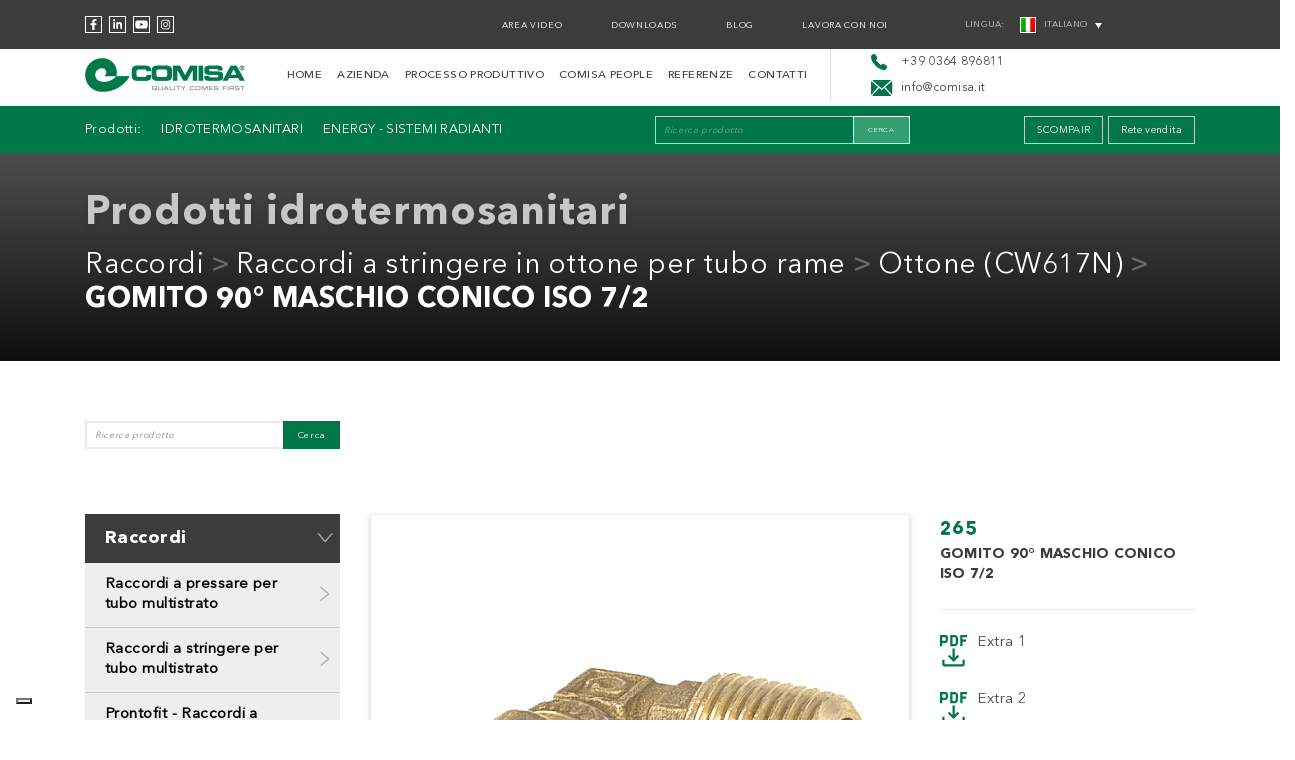

--- FILE ---
content_type: text/html; charset=UTF-8
request_url: https://www.comisa.it/prodotti/265-gomito-90-maschio-conico-iso-7-2/
body_size: 16915
content:

<html  lang="it-IT" >

<head>
	<meta charset="UTF-8" />
	<meta name="viewport" content="width=device-width, initial-scale=1.0">

	<title>265 - GOMITO 90° MASCHIO CONICO ISO 7/2 - Comisa</title>
	
	<link rel="shortcut icon" href="https://www.comisa.it/wp-content/themes/Comisa/favicon.ico" type="image/x-icon">
	<link rel="icon" href="https://www.comisa.it/wp-content/themes/Comisa/favicon.ico" type="image/x-icon">
	<link rel="stylesheet" href="https://stackpath.bootstrapcdn.com/bootstrap/4.5.2/css/bootstrap.min.css" integrity="sha384-JcKb8q3iqJ61gNV9KGb8thSsNjpSL0n8PARn9HuZOnIxN0hoP+VmmDGMN5t9UJ0Z" crossorigin="anonymous">		
	<link rel="stylesheet" href="https://cdn.jsdelivr.net/gh/fancyapps/fancybox@3.5.7/dist/jquery.fancybox.min.css" />
	<link href="https://unpkg.com/aos@2.3.1/dist/aos.css" rel="stylesheet">
	<link href="https://www.comisa.it/wp-content/themes/Comisa/css/style.css" rel="stylesheet">
	<link rel="stylesheet" href="https://www.comisa.it/wp-content/themes/Comisa/css/font-awesome.min.css">

        	
    
	<!--[if lt IE 9]>
	  <script src="https://oss.maxcdn.com/libs/html5shiv/3.7.0/html5shiv.js"></script>
	  <script src="https://oss.maxcdn.com/libs/respond.js/1.4.2/respond.min.js"></script>
	<![endif]-->

	<!-- css -->
	<link rel="stylesheet" href="/wp-content/themes/Comisa/style.css" />
	<link rel="stylesheet" href="/wp-content/themes/Comisa/css/comisa.css?ver=9f7b46c0ed533245249feb1e1bf14640" />

				<script type="text/javascript" class="_iub_cs_skip">
				var _iub = _iub || {};
				_iub.csConfiguration = _iub.csConfiguration || {};
				_iub.csConfiguration.siteId = "4145212";
				_iub.csConfiguration.cookiePolicyId = "77728390";
			</script>
			<script class="_iub_cs_skip" src="https://cs.iubenda.com/autoblocking/4145212.js"></script>
			<meta name='robots' content='index, follow, max-image-preview:large, max-snippet:-1, max-video-preview:-1' />
	<style>img:is([sizes="auto" i], [sizes^="auto," i]) { contain-intrinsic-size: 3000px 1500px }</style>
	<link rel="alternate" hreflang="it" href="https://www.comisa.it/prodotti/265-gomito-90-maschio-conico-iso-7-2/" />
<link rel="alternate" hreflang="en" href="https://www.comisa.it/en/prodotti/265-male-elbow-90-taper-thread-iso-7-2/" />
<link rel="alternate" hreflang="x-default" href="https://www.comisa.it/prodotti/265-gomito-90-maschio-conico-iso-7-2/" />

	<!-- This site is optimized with the Yoast SEO plugin v25.0 - https://yoast.com/wordpress/plugins/seo/ -->
	<link rel="canonical" href="https://www.comisa.it/prodotti/265-gomito-90-maschio-conico-iso-7-2/" />
	<meta property="og:locale" content="it_IT" />
	<meta property="og:type" content="article" />
	<meta property="og:title" content="265 - GOMITO 90° MASCHIO CONICO ISO 7/2 - Comisa" />
	<meta property="og:description" content="GOMITO 90° MASCHIO CONICO ISO 7/2" />
	<meta property="og:url" content="https://www.comisa.it/prodotti/265-gomito-90-maschio-conico-iso-7-2/" />
	<meta property="og:site_name" content="Comisa" />
	<meta property="article:publisher" content="https://www.facebook.com/comisaspa/" />
	<meta property="article:modified_time" content="2021-11-17T15:11:06+00:00" />
	<meta name="twitter:card" content="summary_large_image" />
	<script type="application/ld+json" class="yoast-schema-graph">{"@context":"https://schema.org","@graph":[{"@type":"WebPage","@id":"https://www.comisa.it/prodotti/265-gomito-90-maschio-conico-iso-7-2/","url":"https://www.comisa.it/prodotti/265-gomito-90-maschio-conico-iso-7-2/","name":"265 - GOMITO 90° MASCHIO CONICO ISO 7/2 - Comisa","isPartOf":{"@id":"https://www.comisa.it/#website"},"datePublished":"2021-09-11T16:51:31+00:00","dateModified":"2021-11-17T15:11:06+00:00","breadcrumb":{"@id":"https://www.comisa.it/prodotti/265-gomito-90-maschio-conico-iso-7-2/#breadcrumb"},"inLanguage":"it-IT","potentialAction":[{"@type":"ReadAction","target":["https://www.comisa.it/prodotti/265-gomito-90-maschio-conico-iso-7-2/"]}]},{"@type":"BreadcrumbList","@id":"https://www.comisa.it/prodotti/265-gomito-90-maschio-conico-iso-7-2/#breadcrumb","itemListElement":[{"@type":"ListItem","position":1,"name":"Home","item":"https://www.comisa.it/"},{"@type":"ListItem","position":2,"name":"265 &#8211; GOMITO 90° MASCHIO CONICO ISO 7/2"}]},{"@type":"WebSite","@id":"https://www.comisa.it/#website","url":"https://www.comisa.it/","name":"Comisa","description":"","publisher":{"@id":"https://www.comisa.it/#organization"},"potentialAction":[{"@type":"SearchAction","target":{"@type":"EntryPoint","urlTemplate":"https://www.comisa.it/?s={search_term_string}"},"query-input":{"@type":"PropertyValueSpecification","valueRequired":true,"valueName":"search_term_string"}}],"inLanguage":"it-IT"},{"@type":"Organization","@id":"https://www.comisa.it/#organization","name":"Comisa","url":"https://www.comisa.it/","logo":{"@type":"ImageObject","inLanguage":"it-IT","@id":"https://www.comisa.it/#/schema/logo/image/","url":"https://www.comisa.it/wp-content/uploads/2021/09/logo-comisa@2x.png","contentUrl":"https://www.comisa.it/wp-content/uploads/2021/09/logo-comisa@2x.png","width":320,"height":68,"caption":"Comisa"},"image":{"@id":"https://www.comisa.it/#/schema/logo/image/"},"sameAs":["https://www.facebook.com/comisaspa/","https://www.linkedin.com/company/comisa/","https://www.youtube.com/user/comisagroup","https://www.instagram.com/comisa_spa/"]}]}</script>
	<!-- / Yoast SEO plugin. -->


<link rel='dns-prefetch' href='//cdn.iubenda.com' />
<script type="text/javascript">
/* <![CDATA[ */
window._wpemojiSettings = {"baseUrl":"https:\/\/s.w.org\/images\/core\/emoji\/15.1.0\/72x72\/","ext":".png","svgUrl":"https:\/\/s.w.org\/images\/core\/emoji\/15.1.0\/svg\/","svgExt":".svg","source":{"concatemoji":"https:\/\/www.comisa.it\/wp-includes\/js\/wp-emoji-release.min.js?ver=6.8.1"}};
/*! This file is auto-generated */
!function(i,n){var o,s,e;function c(e){try{var t={supportTests:e,timestamp:(new Date).valueOf()};sessionStorage.setItem(o,JSON.stringify(t))}catch(e){}}function p(e,t,n){e.clearRect(0,0,e.canvas.width,e.canvas.height),e.fillText(t,0,0);var t=new Uint32Array(e.getImageData(0,0,e.canvas.width,e.canvas.height).data),r=(e.clearRect(0,0,e.canvas.width,e.canvas.height),e.fillText(n,0,0),new Uint32Array(e.getImageData(0,0,e.canvas.width,e.canvas.height).data));return t.every(function(e,t){return e===r[t]})}function u(e,t,n){switch(t){case"flag":return n(e,"\ud83c\udff3\ufe0f\u200d\u26a7\ufe0f","\ud83c\udff3\ufe0f\u200b\u26a7\ufe0f")?!1:!n(e,"\ud83c\uddfa\ud83c\uddf3","\ud83c\uddfa\u200b\ud83c\uddf3")&&!n(e,"\ud83c\udff4\udb40\udc67\udb40\udc62\udb40\udc65\udb40\udc6e\udb40\udc67\udb40\udc7f","\ud83c\udff4\u200b\udb40\udc67\u200b\udb40\udc62\u200b\udb40\udc65\u200b\udb40\udc6e\u200b\udb40\udc67\u200b\udb40\udc7f");case"emoji":return!n(e,"\ud83d\udc26\u200d\ud83d\udd25","\ud83d\udc26\u200b\ud83d\udd25")}return!1}function f(e,t,n){var r="undefined"!=typeof WorkerGlobalScope&&self instanceof WorkerGlobalScope?new OffscreenCanvas(300,150):i.createElement("canvas"),a=r.getContext("2d",{willReadFrequently:!0}),o=(a.textBaseline="top",a.font="600 32px Arial",{});return e.forEach(function(e){o[e]=t(a,e,n)}),o}function t(e){var t=i.createElement("script");t.src=e,t.defer=!0,i.head.appendChild(t)}"undefined"!=typeof Promise&&(o="wpEmojiSettingsSupports",s=["flag","emoji"],n.supports={everything:!0,everythingExceptFlag:!0},e=new Promise(function(e){i.addEventListener("DOMContentLoaded",e,{once:!0})}),new Promise(function(t){var n=function(){try{var e=JSON.parse(sessionStorage.getItem(o));if("object"==typeof e&&"number"==typeof e.timestamp&&(new Date).valueOf()<e.timestamp+604800&&"object"==typeof e.supportTests)return e.supportTests}catch(e){}return null}();if(!n){if("undefined"!=typeof Worker&&"undefined"!=typeof OffscreenCanvas&&"undefined"!=typeof URL&&URL.createObjectURL&&"undefined"!=typeof Blob)try{var e="postMessage("+f.toString()+"("+[JSON.stringify(s),u.toString(),p.toString()].join(",")+"));",r=new Blob([e],{type:"text/javascript"}),a=new Worker(URL.createObjectURL(r),{name:"wpTestEmojiSupports"});return void(a.onmessage=function(e){c(n=e.data),a.terminate(),t(n)})}catch(e){}c(n=f(s,u,p))}t(n)}).then(function(e){for(var t in e)n.supports[t]=e[t],n.supports.everything=n.supports.everything&&n.supports[t],"flag"!==t&&(n.supports.everythingExceptFlag=n.supports.everythingExceptFlag&&n.supports[t]);n.supports.everythingExceptFlag=n.supports.everythingExceptFlag&&!n.supports.flag,n.DOMReady=!1,n.readyCallback=function(){n.DOMReady=!0}}).then(function(){return e}).then(function(){var e;n.supports.everything||(n.readyCallback(),(e=n.source||{}).concatemoji?t(e.concatemoji):e.wpemoji&&e.twemoji&&(t(e.twemoji),t(e.wpemoji)))}))}((window,document),window._wpemojiSettings);
/* ]]> */
</script>
<style id='wp-emoji-styles-inline-css' type='text/css'>

	img.wp-smiley, img.emoji {
		display: inline !important;
		border: none !important;
		box-shadow: none !important;
		height: 1em !important;
		width: 1em !important;
		margin: 0 0.07em !important;
		vertical-align: -0.1em !important;
		background: none !important;
		padding: 0 !important;
	}
</style>
<link rel='stylesheet' id='wp-block-library-css' href='https://www.comisa.it/wp-includes/css/dist/block-library/style.min.css?ver=6.8.1' type='text/css' media='all' />
<style id='classic-theme-styles-inline-css' type='text/css'>
/*! This file is auto-generated */
.wp-block-button__link{color:#fff;background-color:#32373c;border-radius:9999px;box-shadow:none;text-decoration:none;padding:calc(.667em + 2px) calc(1.333em + 2px);font-size:1.125em}.wp-block-file__button{background:#32373c;color:#fff;text-decoration:none}
</style>
<style id='safe-svg-svg-icon-style-inline-css' type='text/css'>
.safe-svg-cover{text-align:center}.safe-svg-cover .safe-svg-inside{display:inline-block;max-width:100%}.safe-svg-cover svg{height:100%;max-height:100%;max-width:100%;width:100%}

</style>
<style id='global-styles-inline-css' type='text/css'>
:root{--wp--preset--aspect-ratio--square: 1;--wp--preset--aspect-ratio--4-3: 4/3;--wp--preset--aspect-ratio--3-4: 3/4;--wp--preset--aspect-ratio--3-2: 3/2;--wp--preset--aspect-ratio--2-3: 2/3;--wp--preset--aspect-ratio--16-9: 16/9;--wp--preset--aspect-ratio--9-16: 9/16;--wp--preset--color--black: #000000;--wp--preset--color--cyan-bluish-gray: #abb8c3;--wp--preset--color--white: #ffffff;--wp--preset--color--pale-pink: #f78da7;--wp--preset--color--vivid-red: #cf2e2e;--wp--preset--color--luminous-vivid-orange: #ff6900;--wp--preset--color--luminous-vivid-amber: #fcb900;--wp--preset--color--light-green-cyan: #7bdcb5;--wp--preset--color--vivid-green-cyan: #00d084;--wp--preset--color--pale-cyan-blue: #8ed1fc;--wp--preset--color--vivid-cyan-blue: #0693e3;--wp--preset--color--vivid-purple: #9b51e0;--wp--preset--gradient--vivid-cyan-blue-to-vivid-purple: linear-gradient(135deg,rgba(6,147,227,1) 0%,rgb(155,81,224) 100%);--wp--preset--gradient--light-green-cyan-to-vivid-green-cyan: linear-gradient(135deg,rgb(122,220,180) 0%,rgb(0,208,130) 100%);--wp--preset--gradient--luminous-vivid-amber-to-luminous-vivid-orange: linear-gradient(135deg,rgba(252,185,0,1) 0%,rgba(255,105,0,1) 100%);--wp--preset--gradient--luminous-vivid-orange-to-vivid-red: linear-gradient(135deg,rgba(255,105,0,1) 0%,rgb(207,46,46) 100%);--wp--preset--gradient--very-light-gray-to-cyan-bluish-gray: linear-gradient(135deg,rgb(238,238,238) 0%,rgb(169,184,195) 100%);--wp--preset--gradient--cool-to-warm-spectrum: linear-gradient(135deg,rgb(74,234,220) 0%,rgb(151,120,209) 20%,rgb(207,42,186) 40%,rgb(238,44,130) 60%,rgb(251,105,98) 80%,rgb(254,248,76) 100%);--wp--preset--gradient--blush-light-purple: linear-gradient(135deg,rgb(255,206,236) 0%,rgb(152,150,240) 100%);--wp--preset--gradient--blush-bordeaux: linear-gradient(135deg,rgb(254,205,165) 0%,rgb(254,45,45) 50%,rgb(107,0,62) 100%);--wp--preset--gradient--luminous-dusk: linear-gradient(135deg,rgb(255,203,112) 0%,rgb(199,81,192) 50%,rgb(65,88,208) 100%);--wp--preset--gradient--pale-ocean: linear-gradient(135deg,rgb(255,245,203) 0%,rgb(182,227,212) 50%,rgb(51,167,181) 100%);--wp--preset--gradient--electric-grass: linear-gradient(135deg,rgb(202,248,128) 0%,rgb(113,206,126) 100%);--wp--preset--gradient--midnight: linear-gradient(135deg,rgb(2,3,129) 0%,rgb(40,116,252) 100%);--wp--preset--font-size--small: 13px;--wp--preset--font-size--medium: 20px;--wp--preset--font-size--large: 36px;--wp--preset--font-size--x-large: 42px;--wp--preset--spacing--20: 0.44rem;--wp--preset--spacing--30: 0.67rem;--wp--preset--spacing--40: 1rem;--wp--preset--spacing--50: 1.5rem;--wp--preset--spacing--60: 2.25rem;--wp--preset--spacing--70: 3.38rem;--wp--preset--spacing--80: 5.06rem;--wp--preset--shadow--natural: 6px 6px 9px rgba(0, 0, 0, 0.2);--wp--preset--shadow--deep: 12px 12px 50px rgba(0, 0, 0, 0.4);--wp--preset--shadow--sharp: 6px 6px 0px rgba(0, 0, 0, 0.2);--wp--preset--shadow--outlined: 6px 6px 0px -3px rgba(255, 255, 255, 1), 6px 6px rgba(0, 0, 0, 1);--wp--preset--shadow--crisp: 6px 6px 0px rgba(0, 0, 0, 1);}:where(.is-layout-flex){gap: 0.5em;}:where(.is-layout-grid){gap: 0.5em;}body .is-layout-flex{display: flex;}.is-layout-flex{flex-wrap: wrap;align-items: center;}.is-layout-flex > :is(*, div){margin: 0;}body .is-layout-grid{display: grid;}.is-layout-grid > :is(*, div){margin: 0;}:where(.wp-block-columns.is-layout-flex){gap: 2em;}:where(.wp-block-columns.is-layout-grid){gap: 2em;}:where(.wp-block-post-template.is-layout-flex){gap: 1.25em;}:where(.wp-block-post-template.is-layout-grid){gap: 1.25em;}.has-black-color{color: var(--wp--preset--color--black) !important;}.has-cyan-bluish-gray-color{color: var(--wp--preset--color--cyan-bluish-gray) !important;}.has-white-color{color: var(--wp--preset--color--white) !important;}.has-pale-pink-color{color: var(--wp--preset--color--pale-pink) !important;}.has-vivid-red-color{color: var(--wp--preset--color--vivid-red) !important;}.has-luminous-vivid-orange-color{color: var(--wp--preset--color--luminous-vivid-orange) !important;}.has-luminous-vivid-amber-color{color: var(--wp--preset--color--luminous-vivid-amber) !important;}.has-light-green-cyan-color{color: var(--wp--preset--color--light-green-cyan) !important;}.has-vivid-green-cyan-color{color: var(--wp--preset--color--vivid-green-cyan) !important;}.has-pale-cyan-blue-color{color: var(--wp--preset--color--pale-cyan-blue) !important;}.has-vivid-cyan-blue-color{color: var(--wp--preset--color--vivid-cyan-blue) !important;}.has-vivid-purple-color{color: var(--wp--preset--color--vivid-purple) !important;}.has-black-background-color{background-color: var(--wp--preset--color--black) !important;}.has-cyan-bluish-gray-background-color{background-color: var(--wp--preset--color--cyan-bluish-gray) !important;}.has-white-background-color{background-color: var(--wp--preset--color--white) !important;}.has-pale-pink-background-color{background-color: var(--wp--preset--color--pale-pink) !important;}.has-vivid-red-background-color{background-color: var(--wp--preset--color--vivid-red) !important;}.has-luminous-vivid-orange-background-color{background-color: var(--wp--preset--color--luminous-vivid-orange) !important;}.has-luminous-vivid-amber-background-color{background-color: var(--wp--preset--color--luminous-vivid-amber) !important;}.has-light-green-cyan-background-color{background-color: var(--wp--preset--color--light-green-cyan) !important;}.has-vivid-green-cyan-background-color{background-color: var(--wp--preset--color--vivid-green-cyan) !important;}.has-pale-cyan-blue-background-color{background-color: var(--wp--preset--color--pale-cyan-blue) !important;}.has-vivid-cyan-blue-background-color{background-color: var(--wp--preset--color--vivid-cyan-blue) !important;}.has-vivid-purple-background-color{background-color: var(--wp--preset--color--vivid-purple) !important;}.has-black-border-color{border-color: var(--wp--preset--color--black) !important;}.has-cyan-bluish-gray-border-color{border-color: var(--wp--preset--color--cyan-bluish-gray) !important;}.has-white-border-color{border-color: var(--wp--preset--color--white) !important;}.has-pale-pink-border-color{border-color: var(--wp--preset--color--pale-pink) !important;}.has-vivid-red-border-color{border-color: var(--wp--preset--color--vivid-red) !important;}.has-luminous-vivid-orange-border-color{border-color: var(--wp--preset--color--luminous-vivid-orange) !important;}.has-luminous-vivid-amber-border-color{border-color: var(--wp--preset--color--luminous-vivid-amber) !important;}.has-light-green-cyan-border-color{border-color: var(--wp--preset--color--light-green-cyan) !important;}.has-vivid-green-cyan-border-color{border-color: var(--wp--preset--color--vivid-green-cyan) !important;}.has-pale-cyan-blue-border-color{border-color: var(--wp--preset--color--pale-cyan-blue) !important;}.has-vivid-cyan-blue-border-color{border-color: var(--wp--preset--color--vivid-cyan-blue) !important;}.has-vivid-purple-border-color{border-color: var(--wp--preset--color--vivid-purple) !important;}.has-vivid-cyan-blue-to-vivid-purple-gradient-background{background: var(--wp--preset--gradient--vivid-cyan-blue-to-vivid-purple) !important;}.has-light-green-cyan-to-vivid-green-cyan-gradient-background{background: var(--wp--preset--gradient--light-green-cyan-to-vivid-green-cyan) !important;}.has-luminous-vivid-amber-to-luminous-vivid-orange-gradient-background{background: var(--wp--preset--gradient--luminous-vivid-amber-to-luminous-vivid-orange) !important;}.has-luminous-vivid-orange-to-vivid-red-gradient-background{background: var(--wp--preset--gradient--luminous-vivid-orange-to-vivid-red) !important;}.has-very-light-gray-to-cyan-bluish-gray-gradient-background{background: var(--wp--preset--gradient--very-light-gray-to-cyan-bluish-gray) !important;}.has-cool-to-warm-spectrum-gradient-background{background: var(--wp--preset--gradient--cool-to-warm-spectrum) !important;}.has-blush-light-purple-gradient-background{background: var(--wp--preset--gradient--blush-light-purple) !important;}.has-blush-bordeaux-gradient-background{background: var(--wp--preset--gradient--blush-bordeaux) !important;}.has-luminous-dusk-gradient-background{background: var(--wp--preset--gradient--luminous-dusk) !important;}.has-pale-ocean-gradient-background{background: var(--wp--preset--gradient--pale-ocean) !important;}.has-electric-grass-gradient-background{background: var(--wp--preset--gradient--electric-grass) !important;}.has-midnight-gradient-background{background: var(--wp--preset--gradient--midnight) !important;}.has-small-font-size{font-size: var(--wp--preset--font-size--small) !important;}.has-medium-font-size{font-size: var(--wp--preset--font-size--medium) !important;}.has-large-font-size{font-size: var(--wp--preset--font-size--large) !important;}.has-x-large-font-size{font-size: var(--wp--preset--font-size--x-large) !important;}
:where(.wp-block-post-template.is-layout-flex){gap: 1.25em;}:where(.wp-block-post-template.is-layout-grid){gap: 1.25em;}
:where(.wp-block-columns.is-layout-flex){gap: 2em;}:where(.wp-block-columns.is-layout-grid){gap: 2em;}
:root :where(.wp-block-pullquote){font-size: 1.5em;line-height: 1.6;}
</style>
<link rel='stylesheet' id='contact-form-7-css' href='https://www.comisa.it/wp-content/plugins/contact-form-7/includes/css/styles.css?ver=6.0.6' type='text/css' media='all' />
<link rel='stylesheet' id='wpml-legacy-dropdown-click-0-css' href='https://www.comisa.it/wp-content/plugins/sitepress-multilingual-cms/templates/language-switchers/legacy-dropdown-click/style.min.css?ver=1' type='text/css' media='all' />
<style id='wpml-legacy-dropdown-click-0-inline-css' type='text/css'>
.wpml-ls-statics-shortcode_actions, .wpml-ls-statics-shortcode_actions .wpml-ls-sub-menu, .wpml-ls-statics-shortcode_actions a {border-color:#ffffff;}
</style>
<link rel='stylesheet' id='owlcarousel2-mail-css' href='https://www.comisa.it/wp-content/themes/Comisa/assets/library/owlcarousel/css/owl.carousel.min.css?ver=6.8.1' type='text/css' media='all' />
<link rel='stylesheet' id='owlcarousel2-theme-css' href='https://www.comisa.it/wp-content/themes/Comisa/assets/library/owlcarousel/css/owl.theme.default.min.css?ver=6.8.1' type='text/css' media='all' />

<script  type="text/javascript" class=" _iub_cs_skip" type="text/javascript" id="iubenda-head-inline-scripts-0">
/* <![CDATA[ */

var _iub = _iub || [];
_iub.csConfiguration = {"siteId":4145212,"cookiePolicyId":77728390,"lang":"it","storage":{"useSiteId":true}};
/* ]]> */
</script>
<script  type="text/javascript" charset="UTF-8" async="" class=" _iub_cs_skip" type="text/javascript" src="//cdn.iubenda.com/cs/iubenda_cs.js?ver=3.12.2" id="iubenda-head-scripts-1-js"></script>
<script type="text/javascript" id="wpml-cookie-js-extra">
/* <![CDATA[ */
var wpml_cookies = {"wp-wpml_current_language":{"value":"it","expires":1,"path":"\/"}};
var wpml_cookies = {"wp-wpml_current_language":{"value":"it","expires":1,"path":"\/"}};
/* ]]> */
</script>
<script type="text/javascript" src="https://www.comisa.it/wp-content/plugins/sitepress-multilingual-cms/res/js/cookies/language-cookie.js?ver=473900" id="wpml-cookie-js" defer="defer" data-wp-strategy="defer"></script>
<script type="text/javascript" src="https://www.comisa.it/wp-content/plugins/sitepress-multilingual-cms/templates/language-switchers/legacy-dropdown-click/script.min.js?ver=1" id="wpml-legacy-dropdown-click-0-js"></script>
<script type="text/javascript" src="https://www.comisa.it/wp-includes/js/jquery/jquery.min.js?ver=3.7.1" id="jquery-core-js"></script>
<script type="text/javascript" src="https://www.comisa.it/wp-includes/js/jquery/jquery-migrate.min.js?ver=3.4.1" id="jquery-migrate-js"></script>
<script type="text/javascript" src="https://www.comisa.it/wp-content/themes/Comisa/assets/library/owlcarousel/js/owl.carousel.js?ver=6.8.1" id="owlcarousel2-js"></script>
<script type="text/javascript" src="https://www.comisa.it/wp-content/themes/Comisa/assets/js/child-script.js" id="child-script-js"></script>
<link rel="https://api.w.org/" href="https://www.comisa.it/wp-json/" /><link rel="alternate" title="JSON" type="application/json" href="https://www.comisa.it/wp-json/wp/v2/prodotti/3622" /><link rel="EditURI" type="application/rsd+xml" title="RSD" href="https://www.comisa.it/xmlrpc.php?rsd" />

<link rel='shortlink' href='https://www.comisa.it/?p=3622' />
<link rel="alternate" title="oEmbed (JSON)" type="application/json+oembed" href="https://www.comisa.it/wp-json/oembed/1.0/embed?url=https%3A%2F%2Fwww.comisa.it%2Fprodotti%2F265-gomito-90-maschio-conico-iso-7-2%2F" />
<link rel="alternate" title="oEmbed (XML)" type="text/xml+oembed" href="https://www.comisa.it/wp-json/oembed/1.0/embed?url=https%3A%2F%2Fwww.comisa.it%2Fprodotti%2F265-gomito-90-maschio-conico-iso-7-2%2F&#038;format=xml" />
<meta name="generator" content="WPML ver:4.7.3 stt:1,27;" />
<!-- BEGIN Lead Champion tag with cookieMode=auto from WP -->
<script type="text/javascript">
   window._lcCookie='auto';
   window._lcSiteid=15504;
   var _lcScript = document.createElement('script');
   _lcScript.src='//cdn.leadchampion.com/leadchampion.js?sid=window._lcSiteid';
   _lcScript.async=1;
   if(document.body){
      document.body.appendChild(_lcScript);
   }else{
      document.getElementsByTagName('head')[0].appendChild(_lcScript);
   }
</script>
<!-- END Lead Champion tag -->
<link rel="apple-touch-icon" sizes="180x180" href="/wp-content/uploads/fbrfg/apple-touch-icon.png">
<link rel="icon" type="image/png" sizes="32x32" href="/wp-content/uploads/fbrfg/favicon-32x32.png">
<link rel="icon" type="image/png" sizes="16x16" href="/wp-content/uploads/fbrfg/favicon-16x16.png">
<link rel="manifest" href="/wp-content/uploads/fbrfg/site.webmanifest">
<link rel="mask-icon" href="/wp-content/uploads/fbrfg/safari-pinned-tab.svg" color="#007749">
<link rel="shortcut icon" href="/wp-content/uploads/fbrfg/favicon.ico">
<meta name="msapplication-TileColor" content="#007749">
<meta name="msapplication-config" content="/wp-content/uploads/fbrfg/browserconfig.xml">
<meta name="theme-color" content="#339e70"><script type="text/javascript">
           var ajaxurl = "https://www.comisa.it/wp-admin/admin-ajax.php";
         </script><!-- Google Tag Manager -->
<script>(function(w,d,s,l,i){w[l]=w[l]||[];w[l].push({'gtm.start':
new Date().getTime(),event:'gtm.js'});var f=d.getElementsByTagName(s)[0],
j=d.createElement(s),dl=l!='dataLayer'?'&l='+l:'';j.async=true;j.src=
'https://www.googletagmanager.com/gtm.js?id='+i+dl;f.parentNode.insertBefore(j,f);
})(window,document,'script','dataLayer','GTM-NBNJ5PB');</script>
<!-- End Google Tag Manager -->

</head>

<body class="wp-singular prodotti-template-default single single-prodotti postid-3622 wp-theme-Comisa">

	<header>
		
		<div class="container-fluid d-none d-lg-block d-xl-block" id="header-fascia-nera">
			<div class="container">
				<div class="row">
					<div class="col-12 col-md-2 d-flex align-items-center">
						<ul class="social list-inline d-flex">								<li><a class="facebook-f" target="_blank" href="https://www.facebook.com/comisaspa/"><i class="fab fa-facebook-f"></i></a></li>							
																<li><a class="linkedin-in" target="_blank" href="https://www.linkedin.com/company/comisa/"><i class="fab fa-linkedin-in"></i></a></li>							
																<li><a class="youtube" target="_blank" href="https://www.youtube.com/user/comisagroup"><i class="fab fa-youtube"></i></a></li>							
																<li><a class="instagram" target="_blank" href="https://www.instagram.com/comisa_spa/"><i class="fab fa-instagram"></i></a></li>							
								</ul>												
					</div>
					<div class="col-12 col-md-7 text-right d-flex align-items-center justify-content-end">

				  		<ul id="menu-black" class="menu"><li id="menu-item-23354" class="menu-item menu-item-type-post_type menu-item-object-page menu-item-23354"><a href="https://www.comisa.it/area-video/">Area video</a></li>
<li id="menu-item-23355" class="menu-item menu-item-type-post_type menu-item-object-page menu-item-23355"><a href="https://www.comisa.it/downloads/">Downloads</a></li>
<li id="menu-item-23356" class="menu-item menu-item-type-post_type menu-item-object-page menu-item-23356"><a href="https://www.comisa.it/blog/">Blog</a></li>
<li id="menu-item-23357" class="menu-item menu-item-type-post_type menu-item-object-page menu-item-23357"><a href="https://www.comisa.it/lavora-con-noi/">Lavora con noi</a></li>
</ul>							

					</div>
					<div class="col-12 col-md-3 d-flex align-items-center lingua">
						<span class="titpaese">LINGUA:</span>						
						
<div class="wpml-ls-statics-shortcode_actions wpml-ls wpml-ls-legacy-dropdown-click js-wpml-ls-legacy-dropdown-click">
	<ul>

		<li class="wpml-ls-slot-shortcode_actions wpml-ls-item wpml-ls-item-it wpml-ls-current-language wpml-ls-first-item wpml-ls-item-legacy-dropdown-click">

			<a href="#" class="js-wpml-ls-item-toggle wpml-ls-item-toggle">
                                                    <img
            class="wpml-ls-flag"
            src="https://www.comisa.it/wp-content/plugins/sitepress-multilingual-cms/res/flags/it.png"
            alt=""
            width=16
            height=16
    /><span class="wpml-ls-native">Italiano</span></a>

			<ul class="js-wpml-ls-sub-menu wpml-ls-sub-menu">
				
					<li class="wpml-ls-slot-shortcode_actions wpml-ls-item wpml-ls-item-en wpml-ls-last-item">
						<a href="https://www.comisa.it/en/prodotti/265-male-elbow-90-taper-thread-iso-7-2/" class="wpml-ls-link">
                                                                <img
            class="wpml-ls-flag"
            src="https://www.comisa.it/wp-content/plugins/sitepress-multilingual-cms/res/flags/en.png"
            alt=""
            width=16
            height=16
    /><span class="wpml-ls-display">Inglese</span></a>
					</li>

							</ul>

		</li>

	</ul>
</div>
					</div>										
				</div>
			</div>
		</div>

		<div class="container-fluid d-none d-lg-block d-xl-block" id="header-fascia-bianca">
			<div class="container">
				<div class="row">
					<div class="col-12 col-md-2 d-flex align-items-center">
						<a href="https://www.comisa.it/"><img class="logo-header" src="https://www.comisa.it/wp-content/uploads/2021/09/logo-comisa@2x.png"></a>
					</div>
					<div class="col-12 col-md-6  d-flex align-items-center justify-content-end">

						<nav class="navbar navbar-expand-lg">
							<a class="navbar-brand" href="#"></a>
							<button class="navbar-toggler" type="button" aria-controls="navbarSupportedContent" aria-expanded="false" aria-label="Toggle navigation">
							    <span class="navbar-toggler-icon"></span>
						  	</button>					


					  		<div id="navbarSupportedContent" class="collapse navbar-collapse justify-content-end"><ul id="menu-menu-italiano" class="navbar-nav"><li id="menu-item-23349" class="menu-item menu-item-type-post_type menu-item-object-page menu-item-home menu-item-23349"><a href="https://www.comisa.it/">Home</a></li>
<li id="menu-item-23338" class="menu-item menu-item-type-post_type menu-item-object-page menu-item-23338"><a href="https://www.comisa.it/azienda/">Azienda</a></li>
<li id="menu-item-23350" class="menu-item menu-item-type-post_type menu-item-object-page menu-item-23350"><a href="https://www.comisa.it/processo-produttivo/">Processo produttivo</a></li>
<li id="menu-item-23351" class="menu-item menu-item-type-post_type menu-item-object-page menu-item-23351"><a href="https://www.comisa.it/comisa-people/">Comisa people</a></li>
<li id="menu-item-23352" class="menu-item menu-item-type-post_type menu-item-object-page menu-item-23352"><a href="https://www.comisa.it/elenco-referenze/">Referenze</a></li>
<li id="menu-item-23353" class="menu-item menu-item-type-post_type menu-item-object-page menu-item-23353"><a href="https://www.comisa.it/contatti/">Contatti</a></li>
</ul></div>	
						</nav>							

					</div>
					<div class="col-12 col-md-2 d-flex align-content-center flex-wrap mailtel">
						<div class="align-items-center">
														<a href="tel:00390364896811" style="display: block;">
								<div class="icona"><img src="https://www.comisa.it/wp-content/themes/Comisa/img/ico-phone.png"></div><div class="testo">+39 0364 896811</div>
							</a>
							<a href="mailto:info@comisa.it?cc=grafico@comisa.it" style="display: block;">
								<div class="icona"><img src="https://www.comisa.it/wp-content/themes/Comisa/img/ico-email.png"></div><div class="testo">info@comisa.it</div>
							</a>
						</div>							
					</div>	
					<div class="col-12 col-md-2 logoktm">
						<a href="" target="_blank">
                            <img src="">
                            <img src="">
                        </a>
					</div>										
				</div>
			</div>
		</div>

		<div class="container-fluid d-none d-lg-block d-xl-block" id="header-fascia-verde">
			<div class="container">
				<div class="row">
					<div class="col-12 col-md-6 d-flex flex-row">
						<div class="titoletto d-flex align-items-center">Prodotti:</div>
						<ul id="menu-prodotti" class="d-flex align-items-center">
																<li class="sel-megamenu"><a href="https://www.comisa.it/idrotermosanitari" rel="idrotermosanitari">Idrotermosanitari</a></li>
																		<li class="sel-megamenu"><a href="https://www.comisa.it/energy" rel="energy">ENERGY - Sistemi radianti</a></li>
															</ul>
					</div>
					<div class="col-12 col-md-6">
						<div class="row">
							<div class="col-6 ricerca">
								<form class="d-flex" method="post" action="https://www.comisa.it/ricerca-di-prodotto-avanzata/">
									<input type="text" class="p-2 w-100" name="cerca" placeholder="Ricerca prodotto" required>
									<input type="submit" class="p-2 flex-shrink-1 transiziona" value="CERCA">
								</form>
							</div>
							<div class="col-6 d-flex align-items-center justify-content-end">
								<a href="https://www.scompair.it" class="btn-verde-bordi ms-2" target="_blank" rel="noopener">SCOMPAIR</a>
								<a href="https://www.comisa.it/rete-vendita/" class="btn-verde-bordi">Rete vendita</a>
							</div>
						</div>
					</div>										
				</div>
			</div>

								<div class="megamenu" id="idrotermosanitari">
						<div class="container">
							<div class="row justify-content-md-center">
								<div class="col-12">
									<div class="row">				
					                  	<div class="col-4">	
					                  		<div class="row justify-content-md-center">
					                  			<div class="col-10">
								                  	<a href="https://www.comisa.it/idrotermosanitari" class="bottone-1">	
								                  		<img src="https://www.comisa.it/wp-content/themes/Comisa/img/catalogo.png">
								                  		<p>
									                  		<u>Vai al</u><br/>
									                  		CATALOGO PRODOTTI<br/>
									                  		<strong>Idrotermosanitari</strong>
								                  		</p>
								                  	</a>
								                </div>
								                <div class="col-10">
								                  	<a href="https://www.comisa.it/ricerca-di-prodotto-avanzata/" class="bottone-2">	
								                  		<p>
									                  		<u>Sai già cosa cerchi?</u><br/>
									                  		VAI ALLA<br/>RICERCA AVANZATA									                  	</p>
								                  	</a>
								                </div>
								            </div>
					                  	</div>
					                  	<div class="col-5 scopridipiu bordosin d-flex flex-column">		
											<a href="https://www.comisa.it/idrotermosanitari" class="d-flex catprodotti">Categorie prodotti</a>
											<div class="row d-flex">
												<div class="col-12">
													<a href="https://www.comisa.it/idrotermosanitari" class="titolocat">Idrotermosanitari</a>
													<ul>															<li><a href="https://www.comisa.it/idrotermosanitari/raccordi">Raccordi</a></li>
																														<li><a href="https://www.comisa.it/idrotermosanitari/tubo-multistrato">Tubo multistrato</a></li>
																														<li><a href="https://www.comisa.it/idrotermosanitari/attrezzature-per-sistema-tubo-multistrato-comisa">Attrezzature per sistema tubo multistrato Comisa</a></li>
																														<li><a href="https://www.comisa.it/idrotermosanitari/collettori">Collettori</a></li>
																														<li><a href="https://www.comisa.it/idrotermosanitari/valvole-a-sfera">Valvole a sfera</a></li>
																														<li><a href="https://www.comisa.it/idrotermosanitari/valvole-per-radiatori">Valvole per radiatori</a></li>
																														<li><a href="https://www.comisa.it/idrotermosanitari/rubinetti">Rubinetti</a></li>
																														<li><a href="https://www.comisa.it/idrotermosanitari/centrale-termica-componenti">Componenti da centrale termica</a></li>
																														<li><a href="https://www.comisa.it/idrotermosanitari/system-gas">Gas system</a></li>
																														<li><a href="https://www.comisa.it/idrotermosanitari/sistema-solare-termico">Sistema solare termico</a></li>
															</ul>                 		
												</div>											
											</div>
					                  	</div>
					                  	<div class="col-3 prodinevidenza bordosin">		

													                  		
					                  	</div>		                  		
					                </div>	
					            </div>
					        </div>
					    </div>
					</div>					
										<div class="megamenu" id="energy">
						<div class="container">
							<div class="row justify-content-md-center">
								<div class="col-12">
									<div class="row">				
					                  	<div class="col-4">	
					                  		<div class="row justify-content-md-center">
					                  			<div class="col-10">
								                  	<a href="https://www.comisa.it/energy" class="bottone-1">	
								                  		<img src="https://www.comisa.it/wp-content/themes/Comisa/img/catalogo.png">
								                  		<p>
									                  		<u>Vai al</u><br/>
									                  		CATALOGO PRODOTTI<br/>
									                  		<strong>ENERGY - Sistemi radianti</strong>
								                  		</p>
								                  	</a>
								                </div>
								                <div class="col-10">
								                  	<a href="https://www.comisa.it/ricerca-di-prodotto-avanzata/" class="bottone-2">	
								                  		<p>
									                  		<u>Sai già cosa cerchi?</u><br/>
									                  		VAI ALLA<br/>RICERCA AVANZATA									                  	</p>
								                  	</a>
								                </div>
								            </div>
					                  	</div>
					                  	<div class="col-5 scopridipiu bordosin d-flex flex-column">		
											<a href="https://www.comisa.it/energy" class="d-flex catprodotti">Categorie prodotti</a>
											<div class="row d-flex">
												<div class="col-12">
													<a href="https://www.comisa.it/energy" class="titolocat">ENERGY - Sistemi radianti</a>
													<ul>															<li><a href="https://www.comisa.it/energy/sistemi-di-riscaldamento-e-raffrescamento-a-pavimento">Sistemi di riscaldamento e raffrescamento a pavimento</a></li>
																														<li><a href="https://www.comisa.it/energy/sistemi-radianti">Componenti per sistemi radianti</a></li>
																														<li><a href="https://www.comisa.it/energy/tubo-multistrato-sistemi-radianti">Tubo multistrato</a></li>
																														<li><a href="https://www.comisa.it/energy/valvole-a-sfera-1">Valvole a sfera</a></li>
																														<li><a href="https://www.comisa.it/energy/collettori-sistemi-radianti">Collettori</a></li>
																														<li><a href="https://www.comisa.it/energy/macchine-trattamento-aria">Macchine trattamento aria</a></li>
																														<li><a href="https://www.comisa.it/energy/gruppi-di-regolazione-e-componenti-da-centrale-termica">Gruppi di regolazione e componenti da centrale termica</a></li>
																														<li><a href="https://www.comisa.it/energy/sistemi-di-termoregolazione">Sistemi di termoregolazione</a></li>
															</ul>                 		
												</div>											
											</div>
					                  	</div>
					                  	<div class="col-3 prodinevidenza bordosin">		

													                  		
					                  	</div>		                  		
					                </div>	
					            </div>
					        </div>
					    </div>
					</div>					
					
		</div>

		<!-- menu mobile -->
		<div class="container-fluid d-block d-lg-none d-xl-none" id="header-fascia-mobile">
			<div class="container">
				<div class="row">
					<div class="col-4 d-flex align-items-center justify-content-start">

						<nav class="navbar navbar-expand-lg">
							<a class="navbar-brand" href="#"></a>
							<button class="navbar-toggler" type="button" id="bottoneMenuMobile" aria-controls="navbarSupportedMobile" aria-expanded="false" aria-label="Toggle navigation">
							    <span class="navbar-toggler-icon"></span>
						  	</button>					
						</nav>							

					</div>
					<div class="col-4 d-flex align-items-center">
						<a href="https://www.comisa.it/"><img src="https://www.comisa.it/wp-content/uploads/2021/09/comisa-negativo-2.png" class="fullwidth"></a>
					</div>

					<div class="col-4 d-flex align-content-center flex-wrap mailtel justify-content-end">
						<div class="align-items-center">
							<a href="https://www.comisa.it/ricerca-di-prodotto-avanzata/">
								<img src="https://www.comisa.it/wp-content/themes/Comisa/img/ico-search-white.svg">
							</a>
														<a href="tel:00390364896811">
								<img src="https://www.comisa.it/wp-content/themes/Comisa/img/ico-phone-white.svg">
							</a>
							<a href="mailto:info@comisa.it?cc=grafico@comisa.it">
								<img src="https://www.comisa.it/wp-content/themes/Comisa/img/ico-email-white.svg">
							</a>
						</div>							
					</div>								
				</div>
			</div>
		</div>		


		
	</header>


	<!-- menu mobile -->
	<div id="menuMobile" class="container-fluid">
		<div class="row">
			<div class="col-10 lingua">
				<span class="titpaese">LINGUA:</span>						
				
<div class="wpml-ls-statics-shortcode_actions wpml-ls wpml-ls-legacy-dropdown-click js-wpml-ls-legacy-dropdown-click">
	<ul>

		<li class="wpml-ls-slot-shortcode_actions wpml-ls-item wpml-ls-item-it wpml-ls-current-language wpml-ls-first-item wpml-ls-item-legacy-dropdown-click">

			<a href="#" class="js-wpml-ls-item-toggle wpml-ls-item-toggle">
                                                    <img
            class="wpml-ls-flag"
            src="https://www.comisa.it/wp-content/plugins/sitepress-multilingual-cms/res/flags/it.png"
            alt=""
            width=16
            height=16
    /><span class="wpml-ls-native">Italiano</span></a>

			<ul class="js-wpml-ls-sub-menu wpml-ls-sub-menu">
				
					<li class="wpml-ls-slot-shortcode_actions wpml-ls-item wpml-ls-item-en wpml-ls-last-item">
						<a href="https://www.comisa.it/en/prodotti/265-male-elbow-90-taper-thread-iso-7-2/" class="wpml-ls-link">
                                                                <img
            class="wpml-ls-flag"
            src="https://www.comisa.it/wp-content/plugins/sitepress-multilingual-cms/res/flags/en.png"
            alt=""
            width=16
            height=16
    /><span class="wpml-ls-display">Inglese</span></a>
					</li>

							</ul>

		</li>

	</ul>
</div>
		
			</div>
			<div class="col-2 chiudimobile">
				<a href="#" id="chiudimobile"><img src="https://www.comisa.it/wp-content/themes/Comisa/img/ico-close-mobile.svg"></a>
			</div>
		</div>
		<div class="row">
			<div class="col-12 nopad">
		  		<div class="menu-menu-italiano-container"><ul id="menu-mobile-principale" class=""><li class="menu-item menu-item-type-post_type menu-item-object-page menu-item-home menu-item-23349"><a href="https://www.comisa.it/">Home</a></li>
<li class="menu-item menu-item-type-post_type menu-item-object-page menu-item-23338"><a href="https://www.comisa.it/azienda/">Azienda</a></li>
<li class="menu-item menu-item-type-post_type menu-item-object-page menu-item-23350"><a href="https://www.comisa.it/processo-produttivo/">Processo produttivo</a></li>
<li class="menu-item menu-item-type-post_type menu-item-object-page menu-item-23351"><a href="https://www.comisa.it/comisa-people/">Comisa people</a></li>
<li class="menu-item menu-item-type-post_type menu-item-object-page menu-item-23352"><a href="https://www.comisa.it/elenco-referenze/">Referenze</a></li>
<li class="menu-item menu-item-type-post_type menu-item-object-page menu-item-23353"><a href="https://www.comisa.it/contatti/">Contatti</a></li>
</ul></div>						
			</div>
		</div>	
		<div class="row">
			<div class="col-12 bloccoprodotti">
				<div class="row">
					<div class="col-2">
						Prodotti:
					</div>
					<div class="col-10">
						<ul id="menu-prodotti-mobile">
																<li><a href="https://www.comisa.it/idrotermosanitari">Idrotermosanitari ></a></li>
																		<li><a href="https://www.comisa.it/energy">ENERGY - Sistemi radianti ></a></li>
															</ul>
					</div>
				</div>
				<div class="row">
					<div class="col-12 ricerca">
						<form class="d-flex" method="post" action="https://www.comisa.it/ricerca-di-prodotto-avanzata/">
							<input type="text" class="p-2 w-100" name="cerca" placeholder="Ricerca prodotto" required>
							<input type="submit" class="p-2 flex-shrink-1 transiziona" value="CERCA">
						</form>
					</div>
					<div class="col-12 d-flex align-items-center justify-content-center">
						<a href="https://www.comisa.it/rete-vendita/" class="btn-verde-bordi">Rete vendita</a>
					</div>
				</div>				
			</div>
		</div>	
		<div class="row">
			<div class="col-6 bloccomenusec">
		  		<ul id="menu-mobile-secondario" class="menu"><li class="menu-item menu-item-type-post_type menu-item-object-page menu-item-23354"><a href="https://www.comisa.it/area-video/">Area video</a></li>
<li class="menu-item menu-item-type-post_type menu-item-object-page menu-item-23355"><a href="https://www.comisa.it/downloads/">Downloads</a></li>
<li class="menu-item menu-item-type-post_type menu-item-object-page menu-item-23356"><a href="https://www.comisa.it/blog/">Blog</a></li>
<li class="menu-item menu-item-type-post_type menu-item-object-page menu-item-23357"><a href="https://www.comisa.it/lavora-con-noi/">Lavora con noi</a></li>
</ul>			</div>
			<div class="col-6 bloccoktm">
				<a href="" class="text-center d-block" target="_blank">
                    <img src="">
                    <img src="">
                </a>
			</div>				
		</div>	
		<div class="row">
			<div class="col-12 seguicimobile">
				<div class="row">
					<div class="col-5 text-right">
						Seguici sui social					</div>
					<div class="col-7">
						<ul class="social list-inline d-flex">								<li><a class="facebook-f" target="_blank" href="https://www.facebook.com/comisaspa/"><i class="fab fa-facebook-f"></i></a></li>							
																<li><a class="linkedin-in" target="_blank" href="https://www.linkedin.com/company/comisa/"><i class="fab fa-linkedin-in"></i></a></li>							
																<li><a class="youtube" target="_blank" href="https://www.youtube.com/user/comisagroup"><i class="fab fa-youtube"></i></a></li>							
																<li><a class="instagram" target="_blank" href="https://www.instagram.com/comisa_spa/"><i class="fab fa-instagram"></i></a></li>							
								</ul>	
					</div>
				</div>					
			</div>
		</div>	
	</div>	
	


		<div class="container-fluid top-interna">
			<div class="container">
				<div class="row">
					<div class="col-12 col-md-12">

						<h1>Prodotti idrotermosanitari</h1>
						<ul>
													<li><a href="https://www.comisa.it/idrotermosanitari/raccordi">Raccordi</a></li>
																			<li><a href="https://www.comisa.it/idrotermosanitari/raccordi/raccordi-in-ottone-a-stringere">Raccordi a stringere in ottone per tubo rame</a></li>
																			<li><a href="https://www.comisa.it/idrotermosanitari/raccordi/raccordi-in-ottone-a-stringere/ottone-cw617n">Ottone (CW617N)</a></li>
																		
						<li class="active"><a href="https://www.comisa.it/prodotti/265-gomito-90-maschio-conico-iso-7-2/"> GOMITO 90° MASCHIO CONICO ISO 7/2</a></li>
						</ul>
					</div>									
				</div>
			</div>
		</div>		

		<div class="container-fluid contenuto">
			<div class="container">				
				<div class="row">
					<div class="col-12 d-none d-lg-block d-xl-block">
						<div class="row">
							<div class="col-12 col-md-3 colonna-categorie">
								<form class="d-flex" method="post" action="https://www.comisa.it/ricerca-di-prodotto-avanzata/">
									<input type="hidden" name="imposta_ricerca" value="idrotermosanitari">
									<input type="text" class="p-2 w-100" name="cerca" placeholder="Ricerca prodotto" required>
									<input type="submit" class="p-2 flex-shrink-1 transiziona" name="" value="Cerca">
								</form>
							</div>			
							<div class="col-12 col-md-6">
								<!--
								Filtro per						 
								<select class="search-filter">
									<option>Finitura</option>
								</select>
								<select class="search-filter">
									<option>Compatibilità</option>
								</select>																							
								-->
							</div>			
							<div class="col-12 col-md-3 text-right">
								
								<!--Ordina per	
								<select class="search-filter">
									<option>Ordine alfabetico</option>
								</select>-->
							</div>											
						</div>
					</div>
					<!-- <div class="col-12 d-none d-lg-block d-xl-block"> -->
					<div class="col-12">
						<div class="row">
							<div class="col-12 col-lg-3 colonna-categorie d-none d-lg-block d-xl-block">
								
		<div id="accordion">

								<div class="card">

	        									    <div class="card-header active2" id="heading-1">
						      	<h5 class="mb-0">
						      		<a href="https://www.comisa.it/idrotermosanitari/raccordi">Raccordi</a>
						      	</h5>
					        	<a role="button" class="" data-toggle="collapse" href="#collapse-1" aria-expanded="true" aria-controls="collapse-1">
					          		<img src="https://www.comisa.it/wp-content/themes/Comisa/img/freccia.png" />
					        	</a>							      	
						    </div>

					    	<div id="collapse-1" class="collapse show" data-parent="#accordion" aria-labelledby="heading-1">
					      
					      		<div class="card-body">
					        		<div id="accordion-1">
														        			
										        <div class="card">

																								            <div class="card-header seclivello " id="heading-1-1">
													      	<h5 class="mb-0">
													      		<a href="https://www.comisa.it/idrotermosanitari/raccordi/raccordi-a-pressare">Raccordi a pressare per tubo multistrato</a>
													      	</h5>
												        	<a class="collapsed" role="button" data-toggle="collapse" href="#collapse-1-1" aria-expanded="false" aria-controls="collapse-1-1">
												          		<img src="https://www.comisa.it/wp-content/themes/Comisa/img/freccia.png" />
												        	</a>
											            </div>
											            <div id="collapse-1-1" class="collapse " data-parent="#accordion-1" aria-labelledby="heading-1-1">
											              	<div class="card-body">
											                  	<div id="accordion-1-1">
																	<ul>	
																		<li><a href="https://www.comisa.it/idrotermosanitari/raccordi/raccordi-a-pressare/comisa-press" class="">Comisa press</a></li>
															        		
																		<li><a href="https://www.comisa.it/idrotermosanitari/raccordi/raccordi-a-pressare/comisa-press-stagnato" class="">Comisa press stagnato</a></li>
															        		
																		<li><a href="https://www.comisa.it/idrotermosanitari/raccordi/raccordi-a-pressare/comisa-press-gas" class="">Comisa press gas</a></li>
															        	</ul>

							                  					</div>
							              					</div>
							            				</div>																		    	
															

										        </div>
									        				        			
										        <div class="card">

																								            <div class="card-header seclivello " id="heading-1-2">
													      	<h5 class="mb-0">
													      		<a href="https://www.comisa.it/idrotermosanitari/raccordi/raccordi-multistrato-a-stringere">Raccordi a stringere per tubo multistrato</a>
													      	</h5>
												        	<a class="collapsed" role="button" data-toggle="collapse" href="#collapse-1-2" aria-expanded="false" aria-controls="collapse-1-2">
												          		<img src="https://www.comisa.it/wp-content/themes/Comisa/img/freccia.png" />
												        	</a>
											            </div>
											            <div id="collapse-1-2" class="collapse " data-parent="#accordion-1" aria-labelledby="heading-1-2">
											              	<div class="card-body">
											                  	<div id="accordion-1-2">
																	<ul>	
																		<li><a href="https://www.comisa.it/idrotermosanitari/raccordi/raccordi-multistrato-a-stringere/eurocono" class="">Eurocono - con KIT adattatore</a></li>
															        		
																		<li><a href="https://www.comisa.it/idrotermosanitari/raccordi/raccordi-multistrato-a-stringere/unik-pezzo-unico" class="">Unik - pezzo unico</a></li>
															        	</ul>

							                  					</div>
							              					</div>
							            				</div>																		    	
															

										        </div>
									        				        			
										        <div class="card">

																								            <div class="card-header seclivello " id="heading-1-3">
													      	<h5 class="mb-0">
													      		<a href="https://www.comisa.it/idrotermosanitari/raccordi/raccordo-a-innesto">Prontofit - Raccordi a innesto rapido per tubo multistrato</a>
													      	</h5>
											            </div>
															

										        </div>
									        				        			
										        <div class="card">

																								            <div class="card-header seclivello active3" id="heading-1-4">
													      	<h5 class="mb-0">
													      		<a href="https://www.comisa.it/idrotermosanitari/raccordi/raccordi-in-ottone-a-stringere">Raccordi a stringere in ottone per tubo rame</a>
													      	</h5>
												        	<a class="" role="button" data-toggle="collapse" href="#collapse-1-4" aria-expanded="false" aria-controls="collapse-1-4">
												          		<img src="https://www.comisa.it/wp-content/themes/Comisa/img/freccia.png" />
												        	</a>
											            </div>
											            <div id="collapse-1-4" class="collapse show" data-parent="#accordion-1" aria-labelledby="heading-1-4">
											              	<div class="card-body">
											                  	<div id="accordion-1-4">
																	<ul>	
																		<li><a href="https://www.comisa.it/idrotermosanitari/raccordi/raccordi-in-ottone-a-stringere/ottone-cw617n" class="active">Ottone (CW617N)</a></li>
															        		
																		<li><a href="https://www.comisa.it/idrotermosanitari/raccordi/raccordi-in-ottone-a-stringere/dzr-cw625n" class="">DZR (CW625N)</a></li>
															        		
																		<li><a href="https://www.comisa.it/idrotermosanitari/raccordi/raccordi-in-ottone-a-stringere/dzr-cromati-cw625n" class="">DZR CROMATI (CW625N)</a></li>
															        		
																		<li><a href="https://www.comisa.it/idrotermosanitari/raccordi/raccordi-in-ottone-a-stringere/gas-cw617n" class="">GAS (CW617N)</a></li>
															        	</ul>

							                  					</div>
							              					</div>
							            				</div>																		    	
															

										        </div>
									        				        			
										        <div class="card">

																								            <div class="card-header seclivello " id="heading-1-5">
													      	<h5 class="mb-0">
													      		<a href="https://www.comisa.it/idrotermosanitari/raccordi/raccordo-filettato">Raccordi filettati</a>
													      	</h5>
												        	<a class="collapsed" role="button" data-toggle="collapse" href="#collapse-1-5" aria-expanded="false" aria-controls="collapse-1-5">
												          		<img src="https://www.comisa.it/wp-content/themes/Comisa/img/freccia.png" />
												        	</a>
											            </div>
											            <div id="collapse-1-5" class="collapse " data-parent="#accordion-1" aria-labelledby="heading-1-5">
											              	<div class="card-body">
											                  	<div id="accordion-1-5">
																	<ul>	
																		<li><a href="https://www.comisa.it/idrotermosanitari/raccordi/raccordo-filettato/sabbiati" class="">Sabbiati</a></li>
															        		
																		<li><a href="https://www.comisa.it/idrotermosanitari/raccordi/raccordo-filettato/sabbiati-con-dado-prigioniero" class="">Sabbiati con dado prigioniero</a></li>
															        		
																		<li><a href="https://www.comisa.it/idrotermosanitari/raccordi/raccordo-filettato/sabbiati-3-pezzi" class="">Sabbiati 3 pezzi</a></li>
															        		
																		<li><a href="https://www.comisa.it/idrotermosanitari/raccordi/raccordo-filettato/prolunghe" class="">Prolunghe</a></li>
															        		
																		<li><a href="https://www.comisa.it/idrotermosanitari/raccordi/raccordo-filettato/nichelati" class="">Nichelati</a></li>
															        		
																		<li><a href="https://www.comisa.it/idrotermosanitari/raccordi/raccordo-filettato/nichelati-3-pezzi" class="">Nichelati 3 pezzi</a></li>
															        		
																		<li><a href="https://www.comisa.it/idrotermosanitari/raccordi/raccordo-filettato/cromati" class="">Cromati</a></li>
															        	</ul>

							                  					</div>
							              					</div>
							            				</div>																		    	
															

										        </div>
									        				        			
										        <div class="card">

																								            <div class="card-header seclivello " id="heading-1-6">
													      	<h5 class="mb-0">
													      		<a href="https://www.comisa.it/idrotermosanitari/raccordi/raccordi-a-stringere-per-tubi-in-polietilene">Raccordi a stringere per tubo polietilene e tubo ferro</a>
													      	</h5>
												        	<a class="collapsed" role="button" data-toggle="collapse" href="#collapse-1-6" aria-expanded="false" aria-controls="collapse-1-6">
												          		<img src="https://www.comisa.it/wp-content/themes/Comisa/img/freccia.png" />
												        	</a>
											            </div>
											            <div id="collapse-1-6" class="collapse " data-parent="#accordion-1" aria-labelledby="heading-1-6">
											              	<div class="card-body">
											                  	<div id="accordion-1-6">
																	<ul>	
																		<li><a href="https://www.comisa.it/idrotermosanitari/raccordi/raccordi-a-stringere-per-tubi-in-polietilene/duplo-per-tubo-polietilene-pn-16" class="">Duplo per tubo polietilene PN 16</a></li>
															        		
																		<li><a href="https://www.comisa.it/idrotermosanitari/raccordi/raccordi-a-stringere-per-tubi-in-polietilene/duplo-per-tubo-polietilene-e-tubo-pvc-pn-16" class="">Duplo per tubo polietilene e tubo PVC PN 16</a></li>
															        		
																		<li><a href="https://www.comisa.it/idrotermosanitari/raccordi/raccordi-a-stringere-per-tubi-in-polietilene/duplo-per-tubo-in-ferro" class="">Duplo per tubo in ferro</a></li>
															        		
																		<li><a href="https://www.comisa.it/idrotermosanitari/raccordi/raccordi-a-stringere-per-tubi-in-polietilene/accessori" class="">Accessori</a></li>
															        		
																		<li><a href="https://www.comisa.it/idrotermosanitari/raccordi/raccordi-a-stringere-per-tubi-in-polietilene/raccordi-per-tubo-in-polietilene-con-o-ring" class="">Raccordi per tubo in polietilene con o-ring</a></li>
															        	</ul>

							                  					</div>
							              					</div>
							            				</div>																		    	
															

										        </div>
									        				        			
										        <div class="card">

																								            <div class="card-header seclivello " id="heading-1-7">
													      	<h5 class="mb-0">
													      		<a href="https://www.comisa.it/idrotermosanitari/raccordi/raccordi-a-saldare">Raccordi a saldare</a>
													      	</h5>
											            </div>
															

										        </div>
									        				        			
										        <div class="card">

																								            <div class="card-header seclivello " id="heading-1-8">
													      	<h5 class="mb-0">
													      		<a href="https://www.comisa.it/idrotermosanitari/raccordi/raccordi-idraulici-a-stringere">Raccordi a stringere per solare termico</a>
													      	</h5>
											            </div>
															

										        </div>
									        									    </div>
								</div>
							</div>
							
					</div>
		        						<div class="card">

	        									    <div class="card-header " id="heading-2">
						      	<h5 class="mb-0">
						      		<a href="https://www.comisa.it/idrotermosanitari/tubo-multistrato">Tubo multistrato</a>
						      	</h5>
					        	<a role="button" class="collapsed" data-toggle="collapse" href="#collapse-2" aria-expanded="false" aria-controls="collapse-2">
					          		<img src="https://www.comisa.it/wp-content/themes/Comisa/img/freccia.png" />
					        	</a>							      	
						    </div>

					    	<div id="collapse-2" class="collapse " data-parent="#accordion" aria-labelledby="heading-2">
					      
					      		<div class="card-body">
					        		<div id="accordion-2">
														        			
										        <div class="card">

																								            <div class="card-header seclivello " id="heading-2-1">
													      	<h5 class="mb-0">
													      		<a href="https://www.comisa.it/idrotermosanitari/tubo-multistrato/tubo-multistrato-acqua">Tubo multistrato</a>
													      	</h5>
											            </div>
															

										        </div>
									        				        			
										        <div class="card">

																								            <div class="card-header seclivello " id="heading-2-2">
													      	<h5 class="mb-0">
													      		<a href="https://www.comisa.it/idrotermosanitari/tubo-multistrato/tubo-multistrato-per-gas">Tubo multistrato per gas</a>
													      	</h5>
											            </div>
															

										        </div>
									        									    </div>
								</div>
							</div>
							
					</div>
		        						<div class="card">

	        									    <div class="card-header " id="heading-3">
						      	<h5 class="mb-0">
						      		<a href="https://www.comisa.it/idrotermosanitari/attrezzature-per-sistema-tubo-multistrato-comisa">Attrezzature per sistema tubo multistrato Comisa</a>
						      	</h5>							      	
						    </div>
							
					</div>
		        						<div class="card">

	        									    <div class="card-header " id="heading-4">
						      	<h5 class="mb-0">
						      		<a href="https://www.comisa.it/idrotermosanitari/collettori">Collettori</a>
						      	</h5>
					        	<a role="button" class="collapsed" data-toggle="collapse" href="#collapse-4" aria-expanded="false" aria-controls="collapse-4">
					          		<img src="https://www.comisa.it/wp-content/themes/Comisa/img/freccia.png" />
					        	</a>							      	
						    </div>

					    	<div id="collapse-4" class="collapse " data-parent="#accordion" aria-labelledby="heading-4">
					      
					      		<div class="card-body">
					        		<div id="accordion-4">
														        			
										        <div class="card">

																								            <div class="card-header seclivello " id="heading-4-1">
													      	<h5 class="mb-0">
													      		<a href="https://www.comisa.it/idrotermosanitari/collettori/collettore-di-distribuzione">Collettori di distribuzione</a>
													      	</h5>
											            </div>
															

										        </div>
									        				        			
										        <div class="card">

																								            <div class="card-header seclivello " id="heading-4-2">
													      	<h5 class="mb-0">
													      		<a href="https://www.comisa.it/idrotermosanitari/collettori/adattatori-collettori">Adattatori</a>
													      	</h5>
												        	<a class="collapsed" role="button" data-toggle="collapse" href="#collapse-4-2" aria-expanded="false" aria-controls="collapse-4-2">
												          		<img src="https://www.comisa.it/wp-content/themes/Comisa/img/freccia.png" />
												        	</a>
											            </div>
											            <div id="collapse-4-2" class="collapse " data-parent="#accordion-4" aria-labelledby="heading-4-2">
											              	<div class="card-body">
											                  	<div id="accordion-4-2">
																	<ul>	
																		<li><a href="https://www.comisa.it/idrotermosanitari/collettori/adattatori-collettori/adattatori-12" class="">Adattatori 1/2"</a></li>
															        		
																		<li><a href="https://www.comisa.it/idrotermosanitari/collettori/adattatori-collettori/adattatori-34" class="">Adattatori 3/4"</a></li>
															        	</ul>

							                  					</div>
							              					</div>
							            				</div>																		    	
															

										        </div>
									        				        			
										        <div class="card">

																								            <div class="card-header seclivello " id="heading-4-3">
													      	<h5 class="mb-0">
													      		<a href="https://www.comisa.it/idrotermosanitari/collettori/gruppi-di-miscelazione-per-riscaldamento-a-pavimento">Gruppi di miscelazione per riscaldamento a pavimento</a>
													      	</h5>
											            </div>
															

										        </div>
									        				        			
										        <div class="card">

																								            <div class="card-header seclivello " id="heading-4-4">
													      	<h5 class="mb-0">
													      		<a href="https://www.comisa.it/idrotermosanitari/collettori/collettori-in-ottone">Collettori in ottone</a>
													      	</h5>
											            </div>
															

										        </div>
									        				        			
										        <div class="card">

																								            <div class="card-header seclivello " id="heading-4-5">
													      	<h5 class="mb-0">
													      		<a href="https://www.comisa.it/idrotermosanitari/collettori/collettori-in-acciaio">Collettori in acciaio inossidabile</a>
													      	</h5>
											            </div>
															

										        </div>
									        				        			
										        <div class="card">

																								            <div class="card-header seclivello " id="heading-4-6">
													      	<h5 class="mb-0">
													      		<a href="https://www.comisa.it/idrotermosanitari/collettori/accessori-collettori">Accessori per collettori</a>
													      	</h5>
											            </div>
															

										        </div>
									        				        			
										        <div class="card">

																								            <div class="card-header seclivello " id="heading-4-7">
													      	<h5 class="mb-0">
													      		<a href="https://www.comisa.it/idrotermosanitari/collettori/valvole-sfera-collettore">Valvole a sfera per collettore</a>
													      	</h5>
												        	<a class="collapsed" role="button" data-toggle="collapse" href="#collapse-4-7" aria-expanded="false" aria-controls="collapse-4-7">
												          		<img src="https://www.comisa.it/wp-content/themes/Comisa/img/freccia.png" />
												        	</a>
											            </div>
											            <div id="collapse-4-7" class="collapse " data-parent="#accordion-4" aria-labelledby="heading-4-7">
											              	<div class="card-body">
											                  	<div id="accordion-4-7">
																	<ul>	
																		<li><a href="https://www.comisa.it/idrotermosanitari/collettori/valvole-sfera-collettore/602b" class="">602B</a></li>
															        		
																		<li><a href="https://www.comisa.it/idrotermosanitari/collettori/valvole-sfera-collettore/603b-1" class="">603B</a></li>
															        		
																		<li><a href="https://www.comisa.it/idrotermosanitari/collettori/valvole-sfera-collettore/604b-1" class="">604B</a></li>
															        		
																		<li><a href="https://www.comisa.it/idrotermosanitari/collettori/valvole-sfera-collettore/146b" class="">146B</a></li>
															        		
																		<li><a href="https://www.comisa.it/idrotermosanitari/collettori/valvole-sfera-collettore/140b" class="">140B</a></li>
															        		
																		<li><a href="https://www.comisa.it/idrotermosanitari/collettori/valvole-sfera-collettore/146a" class="">146A</a></li>
															        	</ul>

							                  					</div>
							              					</div>
							            				</div>																		    	
															

										        </div>
									        									    </div>
								</div>
							</div>
							
					</div>
		        						<div class="card">

	        									    <div class="card-header " id="heading-5">
						      	<h5 class="mb-0">
						      		<a href="https://www.comisa.it/idrotermosanitari/valvole-a-sfera">Valvole a sfera</a>
						      	</h5>
					        	<a role="button" class="collapsed" data-toggle="collapse" href="#collapse-5" aria-expanded="false" aria-controls="collapse-5">
					          		<img src="https://www.comisa.it/wp-content/themes/Comisa/img/freccia.png" />
					        	</a>							      	
						    </div>

					    	<div id="collapse-5" class="collapse " data-parent="#accordion" aria-labelledby="heading-5">
					      
					      		<div class="card-body">
					        		<div id="accordion-5">
														        			
										        <div class="card">

																								            <div class="card-header seclivello " id="heading-5-1">
													      	<h5 class="mb-0">
													      		<a href="https://www.comisa.it/idrotermosanitari/valvole-a-sfera/serie-pesante">Serie pesante</a>
													      	</h5>
												        	<a class="collapsed" role="button" data-toggle="collapse" href="#collapse-5-1" aria-expanded="false" aria-controls="collapse-5-1">
												          		<img src="https://www.comisa.it/wp-content/themes/Comisa/img/freccia.png" />
												        	</a>
											            </div>
											            <div id="collapse-5-1" class="collapse " data-parent="#accordion-5" aria-labelledby="heading-5-1">
											              	<div class="card-body">
											                  	<div id="accordion-5-1">
																	<ul>	
																		<li><a href="https://www.comisa.it/idrotermosanitari/valvole-a-sfera/serie-pesante/145" class="">145</a></li>
															        		
																		<li><a href="https://www.comisa.it/idrotermosanitari/valvole-a-sfera/serie-pesante/143" class="">143</a></li>
															        		
																		<li><a href="https://www.comisa.it/idrotermosanitari/valvole-a-sfera/serie-pesante/143m" class="">143M</a></li>
															        		
																		<li><a href="https://www.comisa.it/idrotermosanitari/valvole-a-sfera/serie-pesante/143-cp" class="">143-CP</a></li>
															        		
																		<li><a href="https://www.comisa.it/idrotermosanitari/valvole-a-sfera/serie-pesante/143m-cp" class="">143M-CP</a></li>
															        		
																		<li><a href="https://www.comisa.it/idrotermosanitari/valvole-a-sfera/serie-pesante/accessori-2" class="">Accessori</a></li>
															        	</ul>

							                  					</div>
							              					</div>
							            				</div>																		    	
															

										        </div>
									        				        			
										        <div class="card">

																								            <div class="card-header seclivello " id="heading-5-2">
													      	<h5 class="mb-0">
													      		<a href="https://www.comisa.it/idrotermosanitari/valvole-a-sfera/serie-spr">Serie SPR</a>
													      	</h5>
												        	<a class="collapsed" role="button" data-toggle="collapse" href="#collapse-5-2" aria-expanded="false" aria-controls="collapse-5-2">
												          		<img src="https://www.comisa.it/wp-content/themes/Comisa/img/freccia.png" />
												        	</a>
											            </div>
											            <div id="collapse-5-2" class="collapse " data-parent="#accordion-5" aria-labelledby="heading-5-2">
											              	<div class="card-body">
											                  	<div id="accordion-5-2">
																	<ul>	
																		<li><a href="https://www.comisa.it/idrotermosanitari/valvole-a-sfera/serie-spr/137" class="">137</a></li>
															        		
																		<li><a href="https://www.comisa.it/idrotermosanitari/valvole-a-sfera/serie-spr/137m" class="">137M</a></li>
															        		
																		<li><a href="https://www.comisa.it/idrotermosanitari/valvole-a-sfera/serie-spr/440" class="">440</a></li>
															        		
																		<li><a href="https://www.comisa.it/idrotermosanitari/valvole-a-sfera/serie-spr/440m" class="">440M</a></li>
															        		
																		<li><a href="https://www.comisa.it/idrotermosanitari/valvole-a-sfera/serie-spr/139" class="">139</a></li>
															        		
																		<li><a href="https://www.comisa.it/idrotermosanitari/valvole-a-sfera/serie-spr/139m" class="">139M</a></li>
															        		
																		<li><a href="https://www.comisa.it/idrotermosanitari/valvole-a-sfera/serie-spr/141" class="">141</a></li>
															        		
																		<li><a href="https://www.comisa.it/idrotermosanitari/valvole-a-sfera/serie-spr/147" class="">147</a></li>
															        		
																		<li><a href="https://www.comisa.it/idrotermosanitari/valvole-a-sfera/serie-spr/140" class="">140</a></li>
															        		
																		<li><a href="https://www.comisa.it/idrotermosanitari/valvole-a-sfera/serie-spr/140m" class="">140M</a></li>
															        		
																		<li><a href="https://www.comisa.it/idrotermosanitari/valvole-a-sfera/serie-spr/148" class="">148</a></li>
															        		
																		<li><a href="https://www.comisa.it/idrotermosanitari/valvole-a-sfera/serie-spr/141a" class="">141A</a></li>
															        		
																		<li><a href="https://www.comisa.it/idrotermosanitari/valvole-a-sfera/serie-spr/147b" class="">147B</a></li>
															        		
																		<li><a href="https://www.comisa.it/idrotermosanitari/valvole-a-sfera/serie-spr/148a" class="">148A</a></li>
															        		
																		<li><a href="https://www.comisa.it/idrotermosanitari/valvole-a-sfera/serie-spr/141l" class="">141L</a></li>
															        		
																		<li><a href="https://www.comisa.it/idrotermosanitari/valvole-a-sfera/serie-spr/141h" class="">141H</a></li>
															        		
																		<li><a href="https://www.comisa.it/idrotermosanitari/valvole-a-sfera/serie-spr/accessori-3" class="">Accessori</a></li>
															        	</ul>

							                  					</div>
							              					</div>
							            				</div>																		    	
															

										        </div>
									        				        			
										        <div class="card">

																								            <div class="card-header seclivello " id="heading-5-3">
													      	<h5 class="mb-0">
													      		<a href="https://www.comisa.it/idrotermosanitari/valvole-a-sfera/valvole-a-sfera-mini">Valvole a sfera mini</a>
													      	</h5>
												        	<a class="collapsed" role="button" data-toggle="collapse" href="#collapse-5-3" aria-expanded="false" aria-controls="collapse-5-3">
												          		<img src="https://www.comisa.it/wp-content/themes/Comisa/img/freccia.png" />
												        	</a>
											            </div>
											            <div id="collapse-5-3" class="collapse " data-parent="#accordion-5" aria-labelledby="heading-5-3">
											              	<div class="card-body">
											                  	<div id="accordion-5-3">
																	<ul>	
																		<li><a href="https://www.comisa.it/idrotermosanitari/valvole-a-sfera/valvole-a-sfera-mini/307" class="">307</a></li>
															        		
																		<li><a href="https://www.comisa.it/idrotermosanitari/valvole-a-sfera/valvole-a-sfera-mini/306" class="">306</a></li>
															        	</ul>

							                  					</div>
							              					</div>
							            				</div>																		    	
															

										        </div>
									        				        			
										        <div class="card">

																								            <div class="card-header seclivello " id="heading-5-4">
													      	<h5 class="mb-0">
													      		<a href="https://www.comisa.it/idrotermosanitari/valvole-a-sfera/valvole-a-sfera-per-applicazioni-speciali">Valvole a sfera per applicazioni speciali</a>
													      	</h5>
												        	<a class="collapsed" role="button" data-toggle="collapse" href="#collapse-5-4" aria-expanded="false" aria-controls="collapse-5-4">
												          		<img src="https://www.comisa.it/wp-content/themes/Comisa/img/freccia.png" />
												        	</a>
											            </div>
											            <div id="collapse-5-4" class="collapse " data-parent="#accordion-5" aria-labelledby="heading-5-4">
											              	<div class="card-body">
											                  	<div id="accordion-5-4">
																	<ul>	
																		<li><a href="https://www.comisa.it/idrotermosanitari/valvole-a-sfera/valvole-a-sfera-per-applicazioni-speciali/144" class="">144</a></li>
															        		
																		<li><a href="https://www.comisa.it/idrotermosanitari/valvole-a-sfera/valvole-a-sfera-per-applicazioni-speciali/144m" class="">144M</a></li>
															        		
																		<li><a href="https://www.comisa.it/idrotermosanitari/valvole-a-sfera/valvole-a-sfera-per-applicazioni-speciali/149" class="">149</a></li>
															        		
																		<li><a href="https://www.comisa.it/idrotermosanitari/valvole-a-sfera/valvole-a-sfera-per-applicazioni-speciali/317" class="">317</a></li>
															        		
																		<li><a href="https://www.comisa.it/idrotermosanitari/valvole-a-sfera/valvole-a-sfera-per-applicazioni-speciali/303" class="">303</a></li>
															        		
																		<li><a href="https://www.comisa.it/idrotermosanitari/valvole-a-sfera/valvole-a-sfera-per-applicazioni-speciali/297b" class="">297B</a></li>
															        		
																		<li><a href="https://www.comisa.it/idrotermosanitari/valvole-a-sfera/valvole-a-sfera-per-applicazioni-speciali/847" class="">847</a></li>
															        		
																		<li><a href="https://www.comisa.it/idrotermosanitari/valvole-a-sfera/valvole-a-sfera-per-applicazioni-speciali/846" class="">846</a></li>
															        		
																		<li><a href="https://www.comisa.it/idrotermosanitari/valvole-a-sfera/valvole-a-sfera-per-applicazioni-speciali/297f" class="">297F</a></li>
															        		
																		<li><a href="https://www.comisa.it/idrotermosanitari/valvole-a-sfera/valvole-a-sfera-per-applicazioni-speciali/315" class="">315</a></li>
															        		
																		<li><a href="https://www.comisa.it/idrotermosanitari/valvole-a-sfera/valvole-a-sfera-per-applicazioni-speciali/349" class="">349</a></li>
															        		
																		<li><a href="https://www.comisa.it/idrotermosanitari/valvole-a-sfera/valvole-a-sfera-per-applicazioni-speciali/600" class="">600</a></li>
															        		
																		<li><a href="https://www.comisa.it/idrotermosanitari/valvole-a-sfera/valvole-a-sfera-per-applicazioni-speciali/605" class="">605</a></li>
															        		
																		<li><a href="https://www.comisa.it/idrotermosanitari/valvole-a-sfera/valvole-a-sfera-per-applicazioni-speciali/305" class="">305</a></li>
															        		
																		<li><a href="https://www.comisa.it/idrotermosanitari/valvole-a-sfera/valvole-a-sfera-per-applicazioni-speciali/313" class="">313</a></li>
															        		
																		<li><a href="https://www.comisa.it/idrotermosanitari/valvole-a-sfera/valvole-a-sfera-per-applicazioni-speciali/300" class="">300</a></li>
															        		
																		<li><a href="https://www.comisa.it/idrotermosanitari/valvole-a-sfera/valvole-a-sfera-per-applicazioni-speciali/232" class="">232</a></li>
															        		
																		<li><a href="https://www.comisa.it/idrotermosanitari/valvole-a-sfera/valvole-a-sfera-per-applicazioni-speciali/304" class="">304</a></li>
															        		
																		<li><a href="https://www.comisa.it/idrotermosanitari/valvole-a-sfera/valvole-a-sfera-per-applicazioni-speciali/231" class="">231</a></li>
															        	</ul>

							                  					</div>
							              					</div>
							            				</div>																		    	
															

										        </div>
									        				        			
										        <div class="card">

																								            <div class="card-header seclivello " id="heading-5-5">
													      	<h5 class="mb-0">
													      		<a href="https://www.comisa.it/idrotermosanitari/valvole-a-sfera/valvole-sfera-collettori">Valvole a sfera per collettore</a>
													      	</h5>
												        	<a class="collapsed" role="button" data-toggle="collapse" href="#collapse-5-5" aria-expanded="false" aria-controls="collapse-5-5">
												          		<img src="https://www.comisa.it/wp-content/themes/Comisa/img/freccia.png" />
												        	</a>
											            </div>
											            <div id="collapse-5-5" class="collapse " data-parent="#accordion-5" aria-labelledby="heading-5-5">
											              	<div class="card-body">
											                  	<div id="accordion-5-5">
																	<ul>	
																		<li><a href="https://www.comisa.it/idrotermosanitari/valvole-a-sfera/valvole-sfera-collettori/602b-1" class="">602B</a></li>
															        		
																		<li><a href="https://www.comisa.it/idrotermosanitari/valvole-a-sfera/valvole-sfera-collettori/603b" class="">603B</a></li>
															        		
																		<li><a href="https://www.comisa.it/idrotermosanitari/valvole-a-sfera/valvole-sfera-collettori/604b" class="">604B</a></li>
															        		
																		<li><a href="https://www.comisa.it/idrotermosanitari/valvole-a-sfera/valvole-sfera-collettori/146b-1" class="">146B</a></li>
															        		
																		<li><a href="https://www.comisa.it/idrotermosanitari/valvole-a-sfera/valvole-sfera-collettori/140b-1" class="">140B</a></li>
															        		
																		<li><a href="https://www.comisa.it/idrotermosanitari/valvole-a-sfera/valvole-sfera-collettori/146a-1" class="">146A</a></li>
															        	</ul>

							                  					</div>
							              					</div>
							            				</div>																		    	
															

										        </div>
									        				        			
										        <div class="card">

																								            <div class="card-header seclivello " id="heading-5-6">
													      	<h5 class="mb-0">
													      		<a href="https://www.comisa.it/idrotermosanitari/valvole-a-sfera/valvole-a-sfera-per-attacco-contatore">Valvole a sfera per attacco contatore</a>
													      	</h5>
											            </div>
															

										        </div>
									        				        			
										        <div class="card">

																								            <div class="card-header seclivello " id="heading-5-7">
													      	<h5 class="mb-0">
													      		<a href="https://www.comisa.it/idrotermosanitari/valvole-a-sfera/valvole-a-sfera-per-solare-termico">Valvole a sfera per solare termico</a>
													      	</h5>
												        	<a class="collapsed" role="button" data-toggle="collapse" href="#collapse-5-7" aria-expanded="false" aria-controls="collapse-5-7">
												          		<img src="https://www.comisa.it/wp-content/themes/Comisa/img/freccia.png" />
												        	</a>
											            </div>
											            <div id="collapse-5-7" class="collapse " data-parent="#accordion-5" aria-labelledby="heading-5-7">
											              	<div class="card-body">
											                  	<div id="accordion-5-7">
																	<ul>	
																		<li><a href="https://www.comisa.it/idrotermosanitari/valvole-a-sfera/valvole-a-sfera-per-solare-termico/134" class="">134</a></li>
															        		
																		<li><a href="https://www.comisa.it/idrotermosanitari/valvole-a-sfera/valvole-a-sfera-per-solare-termico/133m-1" class="">133M</a></li>
															        		
																		<li><a href="https://www.comisa.it/idrotermosanitari/valvole-a-sfera/valvole-a-sfera-per-solare-termico/133-1" class="">133</a></li>
															        	</ul>

							                  					</div>
							              					</div>
							            				</div>																		    	
															

										        </div>
									        				        			
										        <div class="card">

																								            <div class="card-header seclivello " id="heading-5-8">
													      	<h5 class="mb-0">
													      		<a href="https://www.comisa.it/idrotermosanitari/valvole-a-sfera/valvole-a-sfera-per-gas">Valvole a sfera per gas</a>
													      	</h5>
												        	<a class="collapsed" role="button" data-toggle="collapse" href="#collapse-5-8" aria-expanded="false" aria-controls="collapse-5-8">
												          		<img src="https://www.comisa.it/wp-content/themes/Comisa/img/freccia.png" />
												        	</a>
											            </div>
											            <div id="collapse-5-8" class="collapse " data-parent="#accordion-5" aria-labelledby="heading-5-8">
											              	<div class="card-body">
											                  	<div id="accordion-5-8">
																	<ul>	
																		<li><a href="https://www.comisa.it/idrotermosanitari/valvole-a-sfera/valvole-a-sfera-per-gas/335" class="">335</a></li>
															        		
																		<li><a href="https://www.comisa.it/idrotermosanitari/valvole-a-sfera/valvole-a-sfera-per-gas/335m" class="">335M</a></li>
															        		
																		<li><a href="https://www.comisa.it/idrotermosanitari/valvole-a-sfera/valvole-a-sfera-per-gas/339" class="">339</a></li>
															        		
																		<li><a href="https://www.comisa.it/idrotermosanitari/valvole-a-sfera/valvole-a-sfera-per-gas/339m" class="">339M</a></li>
															        		
																		<li><a href="https://www.comisa.it/idrotermosanitari/valvole-a-sfera/valvole-a-sfera-per-gas/337" class="">337</a></li>
															        		
																		<li><a href="https://www.comisa.it/idrotermosanitari/valvole-a-sfera/valvole-a-sfera-per-gas/338" class="">338</a></li>
															        		
																		<li><a href="https://www.comisa.it/idrotermosanitari/valvole-a-sfera/valvole-a-sfera-per-gas/accessori-4" class="">Accessori</a></li>
															        	</ul>

							                  					</div>
							              					</div>
							            				</div>																		    	
															

										        </div>
									        				        			
										        <div class="card">

																								            <div class="card-header seclivello " id="heading-5-9">
													      	<h5 class="mb-0">
													      		<a href="https://www.comisa.it/idrotermosanitari/valvole-a-sfera/valvole-a-sfera-mini-dzr-cromate">Valvole a sfera mini DZR cromate</a>
													      	</h5>
												        	<a class="collapsed" role="button" data-toggle="collapse" href="#collapse-5-9" aria-expanded="false" aria-controls="collapse-5-9">
												          		<img src="https://www.comisa.it/wp-content/themes/Comisa/img/freccia.png" />
												        	</a>
											            </div>
											            <div id="collapse-5-9" class="collapse " data-parent="#accordion-5" aria-labelledby="heading-5-9">
											              	<div class="card-body">
											                  	<div id="accordion-5-9">
																	<ul>	
																		<li><a href="https://www.comisa.it/idrotermosanitari/valvole-a-sfera/valvole-a-sfera-mini-dzr-cromate/311" class="">311</a></li>
															        		
																		<li><a href="https://www.comisa.it/idrotermosanitari/valvole-a-sfera/valvole-a-sfera-mini-dzr-cromate/312" class="">312</a></li>
															        		
																		<li><a href="https://www.comisa.it/idrotermosanitari/valvole-a-sfera/valvole-a-sfera-mini-dzr-cromate/321" class="">321</a></li>
															        		
																		<li><a href="https://www.comisa.it/idrotermosanitari/valvole-a-sfera/valvole-a-sfera-mini-dzr-cromate/319" class="">319</a></li>
															        		
																		<li><a href="https://www.comisa.it/idrotermosanitari/valvole-a-sfera/valvole-a-sfera-mini-dzr-cromate/320" class="">320</a></li>
															        		
																		<li><a href="https://www.comisa.it/idrotermosanitari/valvole-a-sfera/valvole-a-sfera-mini-dzr-cromate/325" class="">325</a></li>
															        		
																		<li><a href="https://www.comisa.it/idrotermosanitari/valvole-a-sfera/valvole-a-sfera-mini-dzr-cromate/323" class="">323</a></li>
															        		
																		<li><a href="https://www.comisa.it/idrotermosanitari/valvole-a-sfera/valvole-a-sfera-mini-dzr-cromate/322" class="">322</a></li>
															        		
																		<li><a href="https://www.comisa.it/idrotermosanitari/valvole-a-sfera/valvole-a-sfera-mini-dzr-cromate/324" class="">324</a></li>
															        	</ul>

							                  					</div>
							              					</div>
							            				</div>																		    	
															

										        </div>
									        									    </div>
								</div>
							</div>
							
					</div>
		        						<div class="card">

	        									    <div class="card-header " id="heading-6">
						      	<h5 class="mb-0">
						      		<a href="https://www.comisa.it/idrotermosanitari/valvole-per-radiatori">Valvole per radiatori</a>
						      	</h5>
					        	<a role="button" class="collapsed" data-toggle="collapse" href="#collapse-6" aria-expanded="false" aria-controls="collapse-6">
					          		<img src="https://www.comisa.it/wp-content/themes/Comisa/img/freccia.png" />
					        	</a>							      	
						    </div>

					    	<div id="collapse-6" class="collapse " data-parent="#accordion" aria-labelledby="heading-6">
					      
					      		<div class="card-body">
					        		<div id="accordion-6">
														        			
										        <div class="card">

																								            <div class="card-header seclivello " id="heading-6-1">
													      	<h5 class="mb-0">
													      		<a href="https://www.comisa.it/idrotermosanitari/valvole-per-radiatori/teste-termostatiche-con-sensore-a-liquido">Teste termostatiche con sensore a liquido</a>
													      	</h5>
											            </div>
															

										        </div>
									        				        			
										        <div class="card">

																								            <div class="card-header seclivello " id="heading-6-2">
													      	<h5 class="mb-0">
													      		<a href="https://www.comisa.it/idrotermosanitari/valvole-per-radiatori/valvole-termostatizzabili">Valvole termostatizzabili</a>
													      	</h5>
												        	<a class="collapsed" role="button" data-toggle="collapse" href="#collapse-6-2" aria-expanded="false" aria-controls="collapse-6-2">
												          		<img src="https://www.comisa.it/wp-content/themes/Comisa/img/freccia.png" />
												        	</a>
											            </div>
											            <div id="collapse-6-2" class="collapse " data-parent="#accordion-6" aria-labelledby="heading-6-2">
											              	<div class="card-body">
											                  	<div id="accordion-6-2">
																	<ul>	
																		<li><a href="https://www.comisa.it/idrotermosanitari/valvole-per-radiatori/valvole-termostatizzabili/serie-premium" class="">Serie premium</a></li>
															        		
																		<li><a href="https://www.comisa.it/idrotermosanitari/valvole-per-radiatori/valvole-termostatizzabili/serie-cromata" class="">Serie cromata</a></li>
															        		
																		<li><a href="https://www.comisa.it/idrotermosanitari/valvole-per-radiatori/valvole-termostatizzabili/serie-gold" class="">Serie gold</a></li>
															        		
																		<li><a href="https://www.comisa.it/idrotermosanitari/valvole-per-radiatori/valvole-termostatizzabili/kit-termostatici" class="">Kit termostatici</a></li>
															        	</ul>

							                  					</div>
							              					</div>
							            				</div>																		    	
															

										        </div>
									        				        			
										        <div class="card">

																								            <div class="card-header seclivello " id="heading-6-3">
													      	<h5 class="mb-0">
													      		<a href="https://www.comisa.it/idrotermosanitari/valvole-per-radiatori/valvole-radiatore-monobi-tubo">Valvole radiatore mono/bi-tubo</a>
													      	</h5>
											            </div>
															

										        </div>
									        				        			
										        <div class="card">

																								            <div class="card-header seclivello " id="heading-6-4">
													      	<h5 class="mb-0">
													      		<a href="https://www.comisa.it/idrotermosanitari/valvole-per-radiatori/valvole-manuali">Valvole manuali</a>
													      	</h5>
												        	<a class="collapsed" role="button" data-toggle="collapse" href="#collapse-6-4" aria-expanded="false" aria-controls="collapse-6-4">
												          		<img src="https://www.comisa.it/wp-content/themes/Comisa/img/freccia.png" />
												        	</a>
											            </div>
											            <div id="collapse-6-4" class="collapse " data-parent="#accordion-6" aria-labelledby="heading-6-4">
											              	<div class="card-body">
											                  	<div id="accordion-6-4">
																	<ul>	
																		<li><a href="https://www.comisa.it/idrotermosanitari/valvole-per-radiatori/valvole-manuali/serie-plus" class="">Serie plus</a></li>
															        		
																		<li><a href="https://www.comisa.it/idrotermosanitari/valvole-per-radiatori/valvole-manuali/serie-cover" class="">Serie cover</a></li>
															        		
																		<li><a href="https://www.comisa.it/idrotermosanitari/valvole-per-radiatori/valvole-manuali/serie-x" class="">Serie X</a></li>
															        	</ul>

							                  					</div>
							              					</div>
							            				</div>																		    	
															

										        </div>
									        				        			
										        <div class="card">

																								            <div class="card-header seclivello " id="heading-6-5">
													      	<h5 class="mb-0">
													      		<a href="https://www.comisa.it/idrotermosanitari/valvole-per-radiatori/valvole-ad-h">Valvole ad H</a>
													      	</h5>
											            </div>
															

										        </div>
									        				        			
										        <div class="card">

																								            <div class="card-header seclivello " id="heading-6-6">
													      	<h5 class="mb-0">
													      		<a href="https://www.comisa.it/idrotermosanitari/valvole-per-radiatori/adattatori-1">Adattatori</a>
													      	</h5>
												        	<a class="collapsed" role="button" data-toggle="collapse" href="#collapse-6-6" aria-expanded="false" aria-controls="collapse-6-6">
												          		<img src="https://www.comisa.it/wp-content/themes/Comisa/img/freccia.png" />
												        	</a>
											            </div>
											            <div id="collapse-6-6" class="collapse " data-parent="#accordion-6" aria-labelledby="heading-6-6">
											              	<div class="card-body">
											                  	<div id="accordion-6-6">
																	<ul>	
																		<li><a href="https://www.comisa.it/idrotermosanitari/valvole-per-radiatori/adattatori-1/adattatori-12-1" class="">Adattatori 1/2"</a></li>
															        		
																		<li><a href="https://www.comisa.it/idrotermosanitari/valvole-per-radiatori/adattatori-1/adattatori-34-eurocono-1" class="">Adattatori 3/4" eurocono</a></li>
															        	</ul>

							                  					</div>
							              					</div>
							            				</div>																		    	
															

										        </div>
									        									    </div>
								</div>
							</div>
							
					</div>
		        						<div class="card">

	        									    <div class="card-header " id="heading-7">
						      	<h5 class="mb-0">
						      		<a href="https://www.comisa.it/idrotermosanitari/rubinetti">Rubinetti</a>
						      	</h5>							      	
						    </div>
							
					</div>
		        						<div class="card">

	        									    <div class="card-header " id="heading-8">
						      	<h5 class="mb-0">
						      		<a href="https://www.comisa.it/idrotermosanitari/centrale-termica-componenti">Componenti da centrale termica</a>
						      	</h5>
					        	<a role="button" class="collapsed" data-toggle="collapse" href="#collapse-8" aria-expanded="false" aria-controls="collapse-8">
					          		<img src="https://www.comisa.it/wp-content/themes/Comisa/img/freccia.png" />
					        	</a>							      	
						    </div>

					    	<div id="collapse-8" class="collapse " data-parent="#accordion" aria-labelledby="heading-8">
					      
					      		<div class="card-body">
					        		<div id="accordion-8">
														        			
										        <div class="card">

																								            <div class="card-header seclivello " id="heading-8-1">
													      	<h5 class="mb-0">
													      		<a href="https://www.comisa.it/idrotermosanitari/centrale-termica-componenti/valvole-di-ritegno">Valvole di ritegno</a>
													      	</h5>
											            </div>
															

										        </div>
									        				        			
										        <div class="card">

																								            <div class="card-header seclivello " id="heading-8-2">
													      	<h5 class="mb-0">
													      		<a href="https://www.comisa.it/idrotermosanitari/centrale-termica-componenti/filtri-e-riduttori-di-pressione">Filtri e riduttori di pressione</a>
													      	</h5>
											            </div>
															

										        </div>
									        				        			
										        <div class="card">

																								            <div class="card-header seclivello " id="heading-8-3">
													      	<h5 class="mb-0">
													      		<a href="https://www.comisa.it/idrotermosanitari/centrale-termica-componenti/filtri-e-riduttori-di-pressione-con-membrana-in-epdm">Valvole di sicurezza con membrana in EPDM</a>
													      	</h5>
											            </div>
															

										        </div>
									        				        			
										        <div class="card">

																								            <div class="card-header seclivello " id="heading-8-4">
													      	<h5 class="mb-0">
													      		<a href="https://www.comisa.it/idrotermosanitari/centrale-termica-componenti/miscelatori-termostatico-per-uso-sanitario">Miscelatori termostatici per uso sanitario</a>
													      	</h5>
											            </div>
															

										        </div>
									        				        			
										        <div class="card">

																								            <div class="card-header seclivello " id="heading-8-5">
													      	<h5 class="mb-0">
													      		<a href="https://www.comisa.it/idrotermosanitari/centrale-termica-componenti/miscelatori-per-sistemi-solare-termico">Miscelatori per sistemi solare termico</a>
													      	</h5>
											            </div>
															

										        </div>
									        									    </div>
								</div>
							</div>
							
					</div>
		        						<div class="card">

	        									    <div class="card-header " id="heading-9">
						      	<h5 class="mb-0">
						      		<a href="https://www.comisa.it/idrotermosanitari/system-gas">Gas system</a>
						      	</h5>
					        	<a role="button" class="collapsed" data-toggle="collapse" href="#collapse-9" aria-expanded="false" aria-controls="collapse-9">
					          		<img src="https://www.comisa.it/wp-content/themes/Comisa/img/freccia.png" />
					        	</a>							      	
						    </div>

					    	<div id="collapse-9" class="collapse " data-parent="#accordion" aria-labelledby="heading-9">
					      
					      		<div class="card-body">
					        		<div id="accordion-9">
														        			
										        <div class="card">

																								            <div class="card-header seclivello " id="heading-9-1">
													      	<h5 class="mb-0">
													      		<a href="https://www.comisa.it/idrotermosanitari/system-gas/collettori-gas">Collettori gas</a>
													      	</h5>
											            </div>
															

										        </div>
									        				        			
										        <div class="card">

																								            <div class="card-header seclivello " id="heading-9-2">
													      	<h5 class="mb-0">
													      		<a href="https://www.comisa.it/idrotermosanitari/system-gas/tubi-multistrato-gas">Tubo multistrato per gas</a>
													      	</h5>
											            </div>
															

										        </div>
									        				        			
										        <div class="card">

																								            <div class="card-header seclivello " id="heading-9-3">
													      	<h5 class="mb-0">
													      		<a href="https://www.comisa.it/idrotermosanitari/system-gas/raccordi-a-pressare-tubo-multistrato">Raccordi a pressare per tubo multistrato</a>
													      	</h5>
											            </div>
															

										        </div>
									        				        			
										        <div class="card">

																								            <div class="card-header seclivello " id="heading-9-4">
													      	<h5 class="mb-0">
													      		<a href="https://www.comisa.it/idrotermosanitari/system-gas/valvole-sfera-gas">Valvole a sfera per gas</a>
													      	</h5>
												        	<a class="collapsed" role="button" data-toggle="collapse" href="#collapse-9-4" aria-expanded="false" aria-controls="collapse-9-4">
												          		<img src="https://www.comisa.it/wp-content/themes/Comisa/img/freccia.png" />
												        	</a>
											            </div>
											            <div id="collapse-9-4" class="collapse " data-parent="#accordion-9" aria-labelledby="heading-9-4">
											              	<div class="card-body">
											                  	<div id="accordion-9-4">
																	<ul>	
																		<li><a href="https://www.comisa.it/idrotermosanitari/system-gas/valvole-sfera-gas/335-2" class="">335</a></li>
															        		
																		<li><a href="https://www.comisa.it/idrotermosanitari/system-gas/valvole-sfera-gas/335m-2" class="">335M</a></li>
															        		
																		<li><a href="https://www.comisa.it/idrotermosanitari/system-gas/valvole-sfera-gas/339-1" class="">339</a></li>
															        		
																		<li><a href="https://www.comisa.it/idrotermosanitari/system-gas/valvole-sfera-gas/339m-1" class="">339M</a></li>
															        		
																		<li><a href="https://www.comisa.it/idrotermosanitari/system-gas/valvole-sfera-gas/337-1" class="">337</a></li>
															        		
																		<li><a href="https://www.comisa.it/idrotermosanitari/system-gas/valvole-sfera-gas/338-1" class="">338</a></li>
															        		
																		<li><a href="https://www.comisa.it/idrotermosanitari/system-gas/valvole-sfera-gas/accessori-5" class="">Accessori</a></li>
															        	</ul>

							                  					</div>
							              					</div>
							            				</div>																		    	
															

										        </div>
									        				        			
										        <div class="card">

																								            <div class="card-header seclivello " id="heading-9-5">
													      	<h5 class="mb-0">
													      		<a href="https://www.comisa.it/idrotermosanitari/system-gas/accessori-gas">Accessori gas</a>
													      	</h5>
											            </div>
															

										        </div>
									        									    </div>
								</div>
							</div>
							
					</div>
		        						<div class="card">

	        									    <div class="card-header " id="heading-10">
						      	<h5 class="mb-0">
						      		<a href="https://www.comisa.it/idrotermosanitari/sistema-solare-termico">Sistema solare termico</a>
						      	</h5>
					        	<a role="button" class="collapsed" data-toggle="collapse" href="#collapse-10" aria-expanded="false" aria-controls="collapse-10">
					          		<img src="https://www.comisa.it/wp-content/themes/Comisa/img/freccia.png" />
					        	</a>							      	
						    </div>

					    	<div id="collapse-10" class="collapse " data-parent="#accordion" aria-labelledby="heading-10">
					      
					      		<div class="card-body">
					        		<div id="accordion-10">
														        			
										        <div class="card">

																								            <div class="card-header seclivello " id="heading-10-1">
													      	<h5 class="mb-0">
													      		<a href="https://www.comisa.it/idrotermosanitari/sistema-solare-termico/raccordi-solare-termico">Raccordi a stringere per solare termico</a>
													      	</h5>
											            </div>
															

										        </div>
									        				        			
										        <div class="card">

																								            <div class="card-header seclivello " id="heading-10-2">
													      	<h5 class="mb-0">
													      		<a href="https://www.comisa.it/idrotermosanitari/sistema-solare-termico/valvole-a-sfera-per-solare-termico-1">Valvole a sfera per solare termico</a>
													      	</h5>
											            </div>
															

										        </div>
									        				        			
										        <div class="card">

																								            <div class="card-header seclivello " id="heading-10-3">
													      	<h5 class="mb-0">
													      		<a href="https://www.comisa.it/idrotermosanitari/sistema-solare-termico/miscelatori-per-sistemi-solare-termico-1">Miscelatori per sistema solare termico</a>
													      	</h5>
											            </div>
															

										        </div>
									        									    </div>
								</div>
							</div>
							
					</div>
		        			</div>
											
							</div>			
							<div class="col-12 col-lg-9">
								<div class="row prodotto-singolo">
									<div class="col-12 col-lg-8">
										<img src="HTTPS://edm2.spiondemand.it:4481/WGPUBLIC/013/WEBSERVICE/N2/RB0265003080.JPG" alt="" class="fullwidth principale comisa-no-short" />
									</div>
									<div class="col-12 col-lg-4">
										<h5>265</h5>						
										<h6> GOMITO 90° MASCHIO CONICO ISO 7/2</h6>
										<!--											<p> GOMITO 90° MASCHIO CONICO ISO 7/2</p>
											
											-->							
										                                                                                
										<div class="righetta"></div>
                                                                                    <a class="row tag-pdf" href="HTTPS://edm2.spiondemand.it:4481/WGPUBLIC/013/EDIT/X1/UG21I041_ISTRUZIONI_COMPRESSION_DZR_FTGS_2ED_EN_IT.PDF" target="_blank">
												<div class="col-2"><img src="https://www.comisa.it/wp-content/themes/Comisa/img/generate-pdf.png"></div>
												<div class="col-10 testo">
													Extra 1													
												</div>
											</a>
                                                                                    <a class="row tag-pdf" href="HTTPS://edm2.spiondemand.it:4481/WGPUBLIC/013/EDIT/X2/COMPRESSION_DZR_INSTRUCTIONS_NO_SV_FI.PDF" target="_blank">
												<div class="col-2"><img src="https://www.comisa.it/wp-content/themes/Comisa/img/generate-pdf.png"></div>
												<div class="col-10 testo">
													Extra 2													
												</div>
											</a>
                                                                                
										
										

										



										
											<a href="#richiedi-info" class="btn-verde">Richiedi informazioni</a>
																			</div>												
								</div>
								
								<div class="row prodotto-singolo-tabella">
									<div class="col-12">
										<ul class="nav nav-tabs" id="scelta-prodotti" role="tablist">
																						  	<li class="nav-item">
											    	<a class="nav-link active" id="tecnica-tab" data-toggle="tab" href="#tecnica" role="tab" aria-controls="tecnica" aria-selected="true">Tabella tecnica</a>
											  	</li>
										  											  	<!--<li class="nav-item">
										    	<a class="nav-link" id="prodotti-tab" data-toggle="tab" href="#prodotti" role="tab" aria-controls="prodotti" aria-selected="false">Prodotti correlati</a>
										  	</li>
										  	<li class="nav-item">
										    	<a class="nav-link" id="video-tab" data-toggle="tab" href="#video" role="tab" aria-controls="video" aria-selected="false">Video correlati</a>
										  	</li>-->
										</ul>								
																		
										<div class="tab-content" id="Content-scelta-prodotti">
																					  	<div class="tab-pane fade show active " id="tecnica" role="tabpanel" aria-labelledby="tecnica-tab">
										  										  
                                                										  		<table class="table table-striped table-responsive">
													<thead>
														<tr>
														<th scope="col">CODICE TECNICO</th>
														<th scope="col">CODICE</th>
														<th scope="col">MISURA</th>
														<th scope="col">QT.CONFEZIONE</th>
														<th scope="col">CONFEZIONI PER SCATOLA</th>
														</tr>
													</thead>
													<tbody>
																														<tr>
																<td style="text-transform: uppercase;">RB0265005120</td>
																<td style="text-transform: uppercase;">8510170</td>
																<td>12 MM X 1/2"</td>
																<td>10.00</td>
																<td>15</td>
																</tr>
																																<tr>
																<td style="text-transform: uppercase;">RB0265003120</td>
																<td style="text-transform: uppercase;">8510165</td>
																<td>12 MM X 3/8"</td>
																<td>10.00</td>
																<td>20</td>
																</tr>
																																<tr>
																<td style="text-transform: uppercase;">RB0265005150</td>
																<td style="text-transform: uppercase;">8510180</td>
																<td>15 mm x 1/2"</td>
																<td>10.00</td>
																<td>14</td>
																</tr>
																																<tr>
																<td style="text-transform: uppercase;">RB0265007150</td>
																<td style="text-transform: uppercase;">8510185</td>
																<td>15 mm x 3/4"</td>
																<td>10.00</td>
																<td>7</td>
																</tr>
																																<tr>
																<td style="text-transform: uppercase;">RB0265003150</td>
																<td style="text-transform: uppercase;">8510175</td>
																<td>15 mm x 3/8"</td>
																<td>10.00</td>
																<td>15</td>
																</tr>
																																<tr>
																<td style="text-transform: uppercase;">RB0265005180</td>
																<td style="text-transform: uppercase;">8510190</td>
																<td>18 mm x 1/2"</td>
																<td>10.00</td>
																<td>8</td>
																</tr>
																																<tr>
																<td style="text-transform: uppercase;">RB0265007220</td>
																<td style="text-transform: uppercase;">8510205</td>
																<td>22 mm x 3/4"</td>
																<td>10.00</td>
																<td>7</td>
																</tr>
																																<tr>
																<td style="text-transform: uppercase;">RB0265010280</td>
																<td style="text-transform: uppercase;">8510220</td>
																<td>28 mm x 1"</td>
																<td>10.00</td>
																<td>4</td>
																</tr>
																																								
													</tbody>
												</table>

										  	</div>
										  											  	<!--<div class="tab-pane fade" id="prodotti" role="tabpanel" aria-labelledby="prodotti-tab">
										  		correlati
										  	</div>
										  	<div class="tab-pane fade" id="video" role="tabpanel" aria-labelledby="video-tab">
										  		elenco video
										  	</div>-->
										</div>
									</div>	
								</div>
								
							</div>												
						</div>			
					</div>
					<!-- <div class="col-12 d-block d-lg-none d-xl-none">
						<div class="row">
							<div class="col-12 prodotto-singolo">
								<h5>265</h5>						
								<h6> GOMITO 90° MASCHIO CONICO ISO 7/2</h6>
																	<p> GOMITO 90° MASCHIO CONICO ISO 7/2</p>
											
										
								<img src="" alt="" class="fullwidth principale" />		

															
								<div class="righetta"></div>
								<a href="#richiedi-info" class="btn-verde">Richiedi informazioni</a>
																
								
									<div class="row prodotto-singolo-tabella">
										<div class="col-12">
											<ul class="nav nav-tabs" id="scelta-prodotti" role="tablist">
																							  	<li class="nav-item">
											    	<a class="nav-link active" id="tecnica-tab" data-toggle="tab" href="#tecnica" role="tab" aria-controls="tecnica" aria-selected="true">Tabella tecnica</a>
											  	</li>
											  												</ul>								
																			
											<div class="tab-content" id="Content-scelta-prodotti">
																							  	<div class="tab-pane fade show active" id="tecnica" role="tabpanel" aria-labelledby="tecnica-tab">
											  		<div class="table-responsive">
												  		<table class="table table-striped">
															<thead>
																<tr>
																<th scope="col">CODICE TECNICO</th>
																<th scope="col">CODICE</th>
																<th scope="col">MISURA</th>
																<th scope="col">QT.CONFEZIONE</th>
																<th scope="col">CONFEZIONI PER SCATOLA</th>
																</tr>
															</thead>
															<tbody>
																																		<tr>
																		<td>RB0265003120</td>
																		<td>8510165</td>
																		<td>12 MM X 3/8"</td>
																		<td>10.00</td>
																		<td>20</td>
																		</tr>
																																				<tr>
																		<td>RB0265003150</td>
																		<td>8510175</td>
																		<td>15 mm x 3/8"</td>
																		<td>10.00</td>
																		<td>15</td>
																		</tr>
																																				<tr>
																		<td>RB0265005120</td>
																		<td>8510170</td>
																		<td>12 MM X 1/2"</td>
																		<td>10.00</td>
																		<td>15</td>
																		</tr>
																																				<tr>
																		<td>RB0265005150</td>
																		<td>8510180</td>
																		<td>15 mm x 1/2"</td>
																		<td>10.00</td>
																		<td>14</td>
																		</tr>
																																				<tr>
																		<td>RB0265005180</td>
																		<td>8510190</td>
																		<td>18 mm x 1/2"</td>
																		<td>10.00</td>
																		<td>8</td>
																		</tr>
																																				<tr>
																		<td>RB0265007150</td>
																		<td>8510185</td>
																		<td>15 mm x 3/4"</td>
																		<td>10.00</td>
																		<td>7</td>
																		</tr>
																																				<tr>
																		<td>RB0265007220</td>
																		<td>8510205</td>
																		<td>22 mm x 3/4"</td>
																		<td>10.00</td>
																		<td>7</td>
																		</tr>
																																				<tr>
																		<td>RB0265010280</td>
																		<td>8510220</td>
																		<td>28 mm x 1"</td>
																		<td>10.00</td>
																		<td>4</td>
																		</tr>
																																										
															</tbody>
														</table>
													</div>
											  	</div>
											  												</div>
										</div>	
									</div>
								

							</div>
						</div>
					</div> -->
				</div>
			</div>
		</div>		

					    				<div class="container-fluid chiedidinoi" id="richiedi-info">
				<div class="row">
					<div class="col-12 col-lg-6 bloccoform">

						<div class="sposta_a_dx">
							<div class="row">
								<div class="col-2">
									<img src="https://www.comisa.it/wp-content/themes/Comisa/img/send-green.png">
								</div>
								<div class="col-10">
									<h2>Chiedi a noi</h2>
									<h6>Richiedi un contatto commerciale</h6>
									<span class=obbligatorieta>*Campo obbligatorio</span>
								</div>
							</div>

							
<div class="wpcf7 no-js" id="wpcf7-f1290-p3622-o1" lang="it-IT" dir="ltr" data-wpcf7-id="1290">
<div class="screen-reader-response"><p role="status" aria-live="polite" aria-atomic="true"></p> <ul></ul></div>
<form action="/prodotti/265-gomito-90-maschio-conico-iso-7-2/#wpcf7-f1290-p3622-o1" method="post" class="wpcf7-form init" aria-label="Modulo di contatto" novalidate="novalidate" data-status="init">
<div style="display: none;">
<input type="hidden" name="_wpcf7" value="1290" />
<input type="hidden" name="_wpcf7_version" value="6.0.6" />
<input type="hidden" name="_wpcf7_locale" value="it_IT" />
<input type="hidden" name="_wpcf7_unit_tag" value="wpcf7-f1290-p3622-o1" />
<input type="hidden" name="_wpcf7_container_post" value="3622" />
<input type="hidden" name="_wpcf7_posted_data_hash" value="" />
<input type="hidden" name="_wpcf7dtx_version" value="5.0.3" />
<input type="hidden" name="_wpcf7_recaptcha_response" value="" />
</div>
<div class="row">
	<div class="col-12">
		<p><span class="wpcf7-form-control-wrap" data-name="your-name"><input size="40" maxlength="400" class="wpcf7-form-control wpcf7-text wpcf7-validates-as-required" aria-required="true" aria-invalid="false" placeholder="Nome e Cognome*" value="" type="text" name="your-name" /></span>
		</p>
	</div>
	<div class="col-12">
		<p><span class="wpcf7-form-control-wrap" data-name="your-email"><input size="40" maxlength="400" class="wpcf7-form-control wpcf7-email wpcf7-validates-as-required wpcf7-text wpcf7-validates-as-email" aria-required="true" aria-invalid="false" placeholder="La tua e-mail*" value="" type="email" name="your-email" /></span>
		</p>
	</div>
	<div class="col-12 col-sm-6">
		<p><span class="wpcf7-form-control-wrap" data-name="your-phone"><input size="40" maxlength="400" class="wpcf7-form-control wpcf7-text wpcf7-validates-as-required" aria-required="true" aria-invalid="false" placeholder="Telefono*" value="" type="text" name="your-phone" /></span>
		</p>
	</div>
	<div class="col-12 col-sm-6">
		<p><span class="wpcf7-form-control-wrap" data-name="your-provincia"><input size="40" maxlength="400" class="wpcf7-form-control wpcf7-text wpcf7-validates-as-required" aria-required="true" aria-invalid="false" placeholder="Provincia*" value="" type="text" name="your-provincia" /></span>
		</p>
	</div>
	<div class="col-12">
		<p><span class="wpcf7-form-control-wrap" data-name="your-azienda"><input size="40" maxlength="400" class="wpcf7-form-control wpcf7-text wpcf7-validates-as-required" aria-required="true" aria-invalid="false" placeholder="Azienda*" value="" type="text" name="your-azienda" /></span>
		</p>
	</div>
	<div class="col-12">
		<p><span class="wpcf7-form-control-wrap" data-name="your-messaggio"><textarea cols="40" rows="10" maxlength="2000" class="wpcf7-form-control wpcf7-textarea" aria-invalid="false" placeholder="Messaggio" name="your-messaggio"></textarea></span>
		</p>
	</div>
	<div class="col-12 checkbox">
		<p><span class="wpcf7-form-control-wrap" data-name="accetta"><span class="wpcf7-form-control wpcf7-acceptance"><span class="wpcf7-list-item"><input type="checkbox" name="accetta" value="1" aria-invalid="false" /></span></span></span> Ho letto e acconsento il trattamento dei dati secondo la privacy
		</p>
	</div>
	<div class="col-12">
		<p><button type="submit" value="Submit" class="btn-verde"><img src="https://www.comisa.it/wp-content/themes/Comisa/img/send.png" /> Invia richiesta</button>
		</p>
	</div>
</div>
<span class="wpcf7-form-control-wrap currenturl" data-name="currenturl"><input type="hidden" name="currenturl" class="wpcf7-form-control wpcf7-hidden wpcf7dtx wpcf7dtx-hidden" aria-invalid="false" value="https://www.comisa.it/prodotti/265-gomito-90-maschio-conico-iso-7-2/"></span><div class="wpcf7-response-output" aria-hidden="true"></div>
</form>
</div>

						</div>

					</div>
					<div class="col-12 col-lg-6 sfondo-img" style="background-image: url('https://www.comisa.it/wp-content/uploads/2021/09/Imprenditore.jpg');">

					</div>					
				</div>
			</div>	
							
			
			
	

	<div class="container-fluid footer d-none d-lg-block d-xl-block">
		
		<div class="contenitorecdtop">
			<a href="#0" class="cd-top"><img src="https://www.comisa.it/wp-content/themes/Comisa/img/freccia-su.png"></a>
		</div>
		
		<div class="container">
			<div class="row">
				<div class="col-3">
					<img src="https://www.comisa.it/wp-content/uploads/2021/09/comisa-negativo-2.png" class="imgfooter" />
					<p>Via Neziole, 27<br />
25055 Pisogne (Bs) &#8211; Italy<br />
Tel. +39 0364 896811<br />
<a href="mailto:info@comisa.it?cc=grafico@comisa.it">info@comisa.it</a></p>
			
					<ul class="social list-inline d-flex">							<li><a class="facebook-f" target="_blank" href="https://www.facebook.com/comisaspa/"><i class="fab fa-facebook-f"></i></a></li>							
														<li><a class="linkedin-in" target="_blank" href="https://www.linkedin.com/company/comisa/"><i class="fab fa-linkedin-in"></i></a></li>							
														<li><a class="youtube" target="_blank" href="https://www.youtube.com/user/comisagroup"><i class="fab fa-youtube"></i></a></li>							
														<li><a class="instagram" target="_blank" href="https://www.instagram.com/comisa_spa/"><i class="fab fa-instagram"></i></a></li>							
							</ul>	
				</div>
				<div class="col-3 menu">
					<span>COMISA</span>
			  		<ul id="menu-menu-italiano-1" class=""><li class="menu-item menu-item-type-post_type menu-item-object-page menu-item-home menu-item-23349"><a href="https://www.comisa.it/">Home</a></li>
<li class="menu-item menu-item-type-post_type menu-item-object-page menu-item-23338"><a href="https://www.comisa.it/azienda/">Azienda</a></li>
<li class="menu-item menu-item-type-post_type menu-item-object-page menu-item-23350"><a href="https://www.comisa.it/processo-produttivo/">Processo produttivo</a></li>
<li class="menu-item menu-item-type-post_type menu-item-object-page menu-item-23351"><a href="https://www.comisa.it/comisa-people/">Comisa people</a></li>
<li class="menu-item menu-item-type-post_type menu-item-object-page menu-item-23352"><a href="https://www.comisa.it/elenco-referenze/">Referenze</a></li>
<li class="menu-item menu-item-type-post_type menu-item-object-page menu-item-23353"><a href="https://www.comisa.it/contatti/">Contatti</a></li>
</ul>					
				</div>
				<div class="col-3 menu">
					<span>PRODOTTI</span>
					<ul>
														<li><a href="https://www.comisa.it/idrotermosanitari">Idrotermosanitari</a></li>
																<li><a href="https://www.comisa.it/energy">ENERGY - Sistemi radianti</a></li>
													</ul>

									    		
				    		<span class="ridotto">Green attitude</span>
							<ul>
													    																			
																		    <li>
									    	<a href="https://www.comisa.it/il-nostro-futuro-e-green/" target="_self">
									    											    			<img src="https://www.comisa.it/wp-content/uploads/2021/09/greenhosting.png"> 
									    											    		COMISA GREEN									    	</a>
									    </li>
													    																	
							</ul>				    		
				    							
				</div>
				<div class="col-3 menu addspace">
			  		<ul id="menu-menu-italiano-secondario" class=""><li class="menu-item menu-item-type-post_type menu-item-object-page menu-item-23354"><a href="https://www.comisa.it/area-video/">Area video</a></li>
<li class="menu-item menu-item-type-post_type menu-item-object-page menu-item-23355"><a href="https://www.comisa.it/downloads/">Downloads</a></li>
<li class="menu-item menu-item-type-post_type menu-item-object-page menu-item-23356"><a href="https://www.comisa.it/blog/">Blog</a></li>
<li class="menu-item menu-item-type-post_type menu-item-object-page menu-item-23357"><a href="https://www.comisa.it/lavora-con-noi/">Lavora con noi</a></li>
</ul>				</div>	
			</div>
		</div>

		<div class="fasciabianca d-flex flex-row">
			<div class="titoletto">azienda certificata</div>
					        		            <div class="p-2"><img src="https://www.comisa.it/wp-content/uploads/2021/09/elite-footer.png" /></div>
		        		            <div class="p-2"><img src="https://www.comisa.it/wp-content/uploads/2024/05/iqnetx2.png" /></div>
		        							
		</div>			
	</div>

	<div class="container-fluid footer d-block d-lg-none d-xl-none">
		<div class="contenitorecdtop">
			<a href="#0" class="cd-top"><img src="https://www.comisa.it/wp-content/themes/Comisa/img/freccia-su.png"></a>
		</div>
		
		<div class="container">
			<div class="row">
				<div class="col-7">	
					<img src="https://www.comisa.it/wp-content/uploads/2021/09/comisa-negativo-2.png" />						
				</div>
				<div class="col-5">	
					<ul class="social list-inline d-flex">							<li><a class="facebook-f" target="_blank" href="https://www.facebook.com/comisaspa/"><i class="fab fa-facebook-f"></i></a></li>							
														<li><a class="linkedin-in" target="_blank" href="https://www.linkedin.com/company/comisa/"><i class="fab fa-linkedin-in"></i></a></li>							
														<li><a class="youtube" target="_blank" href="https://www.youtube.com/user/comisagroup"><i class="fab fa-youtube"></i></a></li>							
														<li><a class="instagram" target="_blank" href="https://www.instagram.com/comisa_spa/"><i class="fab fa-instagram"></i></a></li>							
							</ul>				
				</div>
			</div>
			<div class="row">
				<div class="col-12">	
					<p>Via Neziole, 27 &#8211; 25055 Pisogne (Bs) &#8211; Italy<br />
Tel. +39 0364 896811 &#8211; <a href="mailto:info@comisa.it?cc=grafico@comisa.it">info@comisa.it</a></p>
				</div>
			</div>
			<div class="row">
				<div class="col-6 menu">
					<span>COMISA</span>
			  		<ul id="menu-menu-italiano-2" class=""><li class="menu-item menu-item-type-post_type menu-item-object-page menu-item-home menu-item-23349"><a href="https://www.comisa.it/">Home</a></li>
<li class="menu-item menu-item-type-post_type menu-item-object-page menu-item-23338"><a href="https://www.comisa.it/azienda/">Azienda</a></li>
<li class="menu-item menu-item-type-post_type menu-item-object-page menu-item-23350"><a href="https://www.comisa.it/processo-produttivo/">Processo produttivo</a></li>
<li class="menu-item menu-item-type-post_type menu-item-object-page menu-item-23351"><a href="https://www.comisa.it/comisa-people/">Comisa people</a></li>
<li class="menu-item menu-item-type-post_type menu-item-object-page menu-item-23352"><a href="https://www.comisa.it/elenco-referenze/">Referenze</a></li>
<li class="menu-item menu-item-type-post_type menu-item-object-page menu-item-23353"><a href="https://www.comisa.it/contatti/">Contatti</a></li>
</ul>									
				</div>
				<div class="col-6 menu">
					<span>PRODOTTI</span>
					<ul>
														<li><a href="https://www.comisa.it/idrotermosanitari">Idrotermosanitari</a></li>
																<li><a href="https://www.comisa.it/energy">ENERGY - Sistemi radianti</a></li>
													</ul>		
									    		
				    		<span class="ridotto">Green attitude</span>
							<ul>
													    																			
																		    <li>
									    	<a href="https://www.comisa.it/il-nostro-futuro-e-green/" target="_self">
									    											    			<img src="https://www.comisa.it/wp-content/uploads/2021/09/greenhosting.png"> 
									    											    		COMISA GREEN									    	</a>
									    </li>
													    																	
							</ul>				    		
				    														
				</div>	
			</div>
			<div class="row">
				<div class="col-6">
					<div class="titolettomobile">azienda certificata</div>
				</div>

			</div>
		</div>
		<div class="fasciabianca d-flex flex-row">
					        		            <div class="p-2"><img src="https://www.comisa.it/wp-content/uploads/2021/09/elite-footer.png" /></div>
		        		            <div class="p-2"><img src="https://www.comisa.it/wp-content/uploads/2024/05/iqnetx2.png" /></div>
		        					
		</div>			
	</div>	

	<div class="container-fluid postfooter">
		
			<div class="row">
				<div class="col-12 text-center d-none d-lg-block d-xl-block">
					<p>Copyright 2026 Comisa S.p.A. &#8211; P.Iva / C.F. 04330750987 – S.p.A. soggetta ad attività di direzione e coordinamento di Comisa Holding S.r.l. &#8211; Cod R.E.A. BS-606399 – Capitale sociale i.v. 10.000.000,00 € &#8211; PEC: <a href="mailto:comisaspa@pec.it">comisaspa@pec.it</a><br />
<a class="iubenda-nostyle iubenda-noiframe iubenda-embed iubenda-noiframe " href="https://www.comisa.it/privacy-policy/" target="_blank" rel="noopener">Privacy policy</a> &#8211; <a class="iubenda-nostyle iubenda-noiframe iubenda-embed iubenda-noiframe " href="https://www.iubenda.com/privacy-policy/77728390/cookie-policy" target="_blank" rel="noopener">Cookie policy</a> &#8211; <a href="https://campdigital.it/" target="_blank" rel="noopener">Credits</a></p>
				</div>
				<div class="col-12 text-center d-block d-lg-none d-xl-none">
					<p>Copyright 2026 Comisa S.p.A. &#8211; P.Iva / C.F. 04330750987<br />
S.p.A. soggetta ad attività di direzione e coordinamento di Comisa Holding S.r.l.<br />
Cod R.E.A. BS-606399 – Capitale sociale i.v. 10.000.000,00 € &#8211; PEC: <a href="mailto:comisaspa@pec.it">comisaspa@pec.it</a><br />
<a class="iubenda-nostyle iubenda-noiframe iubenda-embed iubenda-noiframe " href="https://www.comisa.it/privacy-policy/" target="_blank" rel="noopener">Privacy policy</a> &#8211; <a class="iubenda-nostyle iubenda-noiframe iubenda-embed iubenda-noiframe " href="https://www.iubenda.com/privacy-policy/77728390/cookie-policy" target="_blank" rel="noopener">Cookie policy</a> &#8211; <a href="https://campdigital.it/" target="_blank" rel="noopener">Credits</a></p>
				</div>				
			</div>
		
	</div>



	<!--<script src="https://ajax.googleapis.com/ajax/libs/jquery/1.11.0/jquery.min.js"></script>-->
	<script src="https://code.jquery.com/jquery-3.6.0.min.js" integrity="sha256-/xUj+3OJU5yExlq6GSYGSHk7tPXikynS7ogEvDej/m4=" crossorigin="anonymous"></script>
	<script src="https://cdn.jsdelivr.net/npm/popper.js@1.16.1/dist/umd/popper.min.js" integrity="sha384-9/reFTGAW83EW2RDu2S0VKaIzap3H66lZH81PoYlFhbGU+6BZp6G7niu735Sk7lN" crossorigin="anonymous"></script>
	<script src="https://stackpath.bootstrapcdn.com/bootstrap/4.5.2/js/bootstrap.min.js" integrity="sha384-B4gt1jrGC7Jh4AgTPSdUtOBvfO8shuf57BaghqFfPlYxofvL8/KUEfYiJOMMV+rV" crossorigin="anonymous"></script>
	<script src="https://stackpath.bootstrapcdn.com/bootstrap/4.5.2/js/bootstrap.bundle.min.js" integrity="sha384-LtrjvnR4Twt/qOuYxE721u19sVFLVSA4hf/rRt6PrZTmiPltdZcI7q7PXQBYTKyf" crossorigin="anonymous"></script>
	<script src="https://cdn.jsdelivr.net/gh/fancyapps/fancybox@3.5.7/dist/jquery.fancybox.min.js"></script>		
	<script src="https://use.fontawesome.com/releases/v5.14.0/js/all.js" data-auto-replace-svg="nest"></script>
	<script src="https://cdnjs.cloudflare.com/ajax/libs/waypoints/4.0.1/jquery.waypoints.js"></script>	
	<script src="https://unpkg.com/aos@2.3.1/dist/aos.js"></script>
	<script src="https://www.comisa.it/wp-content/themes/Comisa/js/jquery.rcounterup.js"></script>	
	<script src="https://www.comisa.it/wp-content/themes/Comisa/js/main.js"></script>
			
    	
  		<script>
		AOS.init();
		// (function (w,d) {var loader = function () {var s = d.createElement("script"), tag = d.getElementsByTagName("script")[0];
		// s.src = "https://cdn.iubenda.com/iubenda.js";tag.parentNode.insertBefore(s,tag);};
		// w.addEventListener ? w.addEventListener("load", loader, false) : w.attachEvent("onload", loader);})(window, document);
	</script>
<script type="speculationrules">
{"prefetch":[{"source":"document","where":{"and":[{"href_matches":"\/*"},{"not":{"href_matches":["\/wp-*.php","\/wp-admin\/*","\/wp-content\/uploads\/*","\/wp-content\/*","\/wp-content\/plugins\/*","\/wp-content\/themes\/Comisa\/*","\/*\\?(.+)"]}},{"not":{"selector_matches":"a[rel~=\"nofollow\"]"}},{"not":{"selector_matches":".no-prefetch, .no-prefetch a"}}]},"eagerness":"conservative"}]}
</script>
  <script type='text/javascript'> 
    jQuery(function ($) {
      $(document).on('submit', '.wpcf7-form', function(e){
        $(this).find('.wpcf7-submit').prop('disabled', true);
      });
      
      $(document).on('wpcf7invalid', '.wpcf7', function(e){
        $(this).find('.wpcf7-submit').prop("disabled", false);
      });
      
      document.addEventListener( 'wpcf7mailsent', function( event ) {
        location = 'https://www.comisa.it/grazie/';
      }, false );
      
    }); 
  </script>
  <script type="text/javascript" src="https://www.comisa.it/wp-includes/js/dist/hooks.min.js?ver=4d63a3d491d11ffd8ac6" id="wp-hooks-js"></script>
<script type="text/javascript" src="https://www.comisa.it/wp-includes/js/dist/i18n.min.js?ver=5e580eb46a90c2b997e6" id="wp-i18n-js"></script>
<script type="text/javascript" id="wp-i18n-js-after">
/* <![CDATA[ */
wp.i18n.setLocaleData( { 'text direction\u0004ltr': [ 'ltr' ] } );
/* ]]> */
</script>
<script type="text/javascript" src="https://www.comisa.it/wp-content/plugins/contact-form-7/includes/swv/js/index.js?ver=6.0.6" id="swv-js"></script>
<script type="text/javascript" id="contact-form-7-js-translations">
/* <![CDATA[ */
( function( domain, translations ) {
	var localeData = translations.locale_data[ domain ] || translations.locale_data.messages;
	localeData[""].domain = domain;
	wp.i18n.setLocaleData( localeData, domain );
} )( "contact-form-7", {"translation-revision-date":"2025-04-27 13:59:08+0000","generator":"GlotPress\/4.0.1","domain":"messages","locale_data":{"messages":{"":{"domain":"messages","plural-forms":"nplurals=2; plural=n != 1;","lang":"it"},"This contact form is placed in the wrong place.":["Questo modulo di contatto \u00e8 posizionato nel posto sbagliato."],"Error:":["Errore:"]}},"comment":{"reference":"includes\/js\/index.js"}} );
/* ]]> */
</script>
<script type="text/javascript" id="contact-form-7-js-before">
/* <![CDATA[ */
var wpcf7 = {
    "api": {
        "root": "https:\/\/www.comisa.it\/wp-json\/",
        "namespace": "contact-form-7\/v1"
    }
};
/* ]]> */
</script>
<script type="text/javascript" src="https://www.comisa.it/wp-content/plugins/contact-form-7/includes/js/index.js?ver=6.0.6" id="contact-form-7-js"></script>
<script type="text/javascript" src="https://www.google.com/recaptcha/api.js?render=6LdiGnMdAAAAAP9XrWT0P1AQFcp1tfIc638fcApF&amp;ver=3.0" id="google-recaptcha-js"></script>
<script type="text/javascript" src="https://www.comisa.it/wp-includes/js/dist/vendor/wp-polyfill.min.js?ver=3.15.0" id="wp-polyfill-js"></script>
<script type="text/javascript" id="wpcf7-recaptcha-js-before">
/* <![CDATA[ */
var wpcf7_recaptcha = {
    "sitekey": "6LdiGnMdAAAAAP9XrWT0P1AQFcp1tfIc638fcApF",
    "actions": {
        "homepage": "homepage",
        "contactform": "contactform"
    }
};
/* ]]> */
</script>
<script type="text/javascript" src="https://www.comisa.it/wp-content/plugins/contact-form-7/modules/recaptcha/index.js?ver=6.0.6" id="wpcf7-recaptcha-js"></script>
<script type="text/javascript">
		jQuery( document ).ready( function( $ ) {
            console.log( "new data loaded" );
		} );
	</script></body>
</html>


--- FILE ---
content_type: text/html; charset=utf-8
request_url: https://www.google.com/recaptcha/api2/anchor?ar=1&k=6LdiGnMdAAAAAP9XrWT0P1AQFcp1tfIc638fcApF&co=aHR0cHM6Ly93d3cuY29taXNhLml0OjQ0Mw..&hl=en&v=PoyoqOPhxBO7pBk68S4YbpHZ&size=invisible&anchor-ms=20000&execute-ms=30000&cb=hjk2wjeuaurw
body_size: 48545
content:
<!DOCTYPE HTML><html dir="ltr" lang="en"><head><meta http-equiv="Content-Type" content="text/html; charset=UTF-8">
<meta http-equiv="X-UA-Compatible" content="IE=edge">
<title>reCAPTCHA</title>
<style type="text/css">
/* cyrillic-ext */
@font-face {
  font-family: 'Roboto';
  font-style: normal;
  font-weight: 400;
  font-stretch: 100%;
  src: url(//fonts.gstatic.com/s/roboto/v48/KFO7CnqEu92Fr1ME7kSn66aGLdTylUAMa3GUBHMdazTgWw.woff2) format('woff2');
  unicode-range: U+0460-052F, U+1C80-1C8A, U+20B4, U+2DE0-2DFF, U+A640-A69F, U+FE2E-FE2F;
}
/* cyrillic */
@font-face {
  font-family: 'Roboto';
  font-style: normal;
  font-weight: 400;
  font-stretch: 100%;
  src: url(//fonts.gstatic.com/s/roboto/v48/KFO7CnqEu92Fr1ME7kSn66aGLdTylUAMa3iUBHMdazTgWw.woff2) format('woff2');
  unicode-range: U+0301, U+0400-045F, U+0490-0491, U+04B0-04B1, U+2116;
}
/* greek-ext */
@font-face {
  font-family: 'Roboto';
  font-style: normal;
  font-weight: 400;
  font-stretch: 100%;
  src: url(//fonts.gstatic.com/s/roboto/v48/KFO7CnqEu92Fr1ME7kSn66aGLdTylUAMa3CUBHMdazTgWw.woff2) format('woff2');
  unicode-range: U+1F00-1FFF;
}
/* greek */
@font-face {
  font-family: 'Roboto';
  font-style: normal;
  font-weight: 400;
  font-stretch: 100%;
  src: url(//fonts.gstatic.com/s/roboto/v48/KFO7CnqEu92Fr1ME7kSn66aGLdTylUAMa3-UBHMdazTgWw.woff2) format('woff2');
  unicode-range: U+0370-0377, U+037A-037F, U+0384-038A, U+038C, U+038E-03A1, U+03A3-03FF;
}
/* math */
@font-face {
  font-family: 'Roboto';
  font-style: normal;
  font-weight: 400;
  font-stretch: 100%;
  src: url(//fonts.gstatic.com/s/roboto/v48/KFO7CnqEu92Fr1ME7kSn66aGLdTylUAMawCUBHMdazTgWw.woff2) format('woff2');
  unicode-range: U+0302-0303, U+0305, U+0307-0308, U+0310, U+0312, U+0315, U+031A, U+0326-0327, U+032C, U+032F-0330, U+0332-0333, U+0338, U+033A, U+0346, U+034D, U+0391-03A1, U+03A3-03A9, U+03B1-03C9, U+03D1, U+03D5-03D6, U+03F0-03F1, U+03F4-03F5, U+2016-2017, U+2034-2038, U+203C, U+2040, U+2043, U+2047, U+2050, U+2057, U+205F, U+2070-2071, U+2074-208E, U+2090-209C, U+20D0-20DC, U+20E1, U+20E5-20EF, U+2100-2112, U+2114-2115, U+2117-2121, U+2123-214F, U+2190, U+2192, U+2194-21AE, U+21B0-21E5, U+21F1-21F2, U+21F4-2211, U+2213-2214, U+2216-22FF, U+2308-230B, U+2310, U+2319, U+231C-2321, U+2336-237A, U+237C, U+2395, U+239B-23B7, U+23D0, U+23DC-23E1, U+2474-2475, U+25AF, U+25B3, U+25B7, U+25BD, U+25C1, U+25CA, U+25CC, U+25FB, U+266D-266F, U+27C0-27FF, U+2900-2AFF, U+2B0E-2B11, U+2B30-2B4C, U+2BFE, U+3030, U+FF5B, U+FF5D, U+1D400-1D7FF, U+1EE00-1EEFF;
}
/* symbols */
@font-face {
  font-family: 'Roboto';
  font-style: normal;
  font-weight: 400;
  font-stretch: 100%;
  src: url(//fonts.gstatic.com/s/roboto/v48/KFO7CnqEu92Fr1ME7kSn66aGLdTylUAMaxKUBHMdazTgWw.woff2) format('woff2');
  unicode-range: U+0001-000C, U+000E-001F, U+007F-009F, U+20DD-20E0, U+20E2-20E4, U+2150-218F, U+2190, U+2192, U+2194-2199, U+21AF, U+21E6-21F0, U+21F3, U+2218-2219, U+2299, U+22C4-22C6, U+2300-243F, U+2440-244A, U+2460-24FF, U+25A0-27BF, U+2800-28FF, U+2921-2922, U+2981, U+29BF, U+29EB, U+2B00-2BFF, U+4DC0-4DFF, U+FFF9-FFFB, U+10140-1018E, U+10190-1019C, U+101A0, U+101D0-101FD, U+102E0-102FB, U+10E60-10E7E, U+1D2C0-1D2D3, U+1D2E0-1D37F, U+1F000-1F0FF, U+1F100-1F1AD, U+1F1E6-1F1FF, U+1F30D-1F30F, U+1F315, U+1F31C, U+1F31E, U+1F320-1F32C, U+1F336, U+1F378, U+1F37D, U+1F382, U+1F393-1F39F, U+1F3A7-1F3A8, U+1F3AC-1F3AF, U+1F3C2, U+1F3C4-1F3C6, U+1F3CA-1F3CE, U+1F3D4-1F3E0, U+1F3ED, U+1F3F1-1F3F3, U+1F3F5-1F3F7, U+1F408, U+1F415, U+1F41F, U+1F426, U+1F43F, U+1F441-1F442, U+1F444, U+1F446-1F449, U+1F44C-1F44E, U+1F453, U+1F46A, U+1F47D, U+1F4A3, U+1F4B0, U+1F4B3, U+1F4B9, U+1F4BB, U+1F4BF, U+1F4C8-1F4CB, U+1F4D6, U+1F4DA, U+1F4DF, U+1F4E3-1F4E6, U+1F4EA-1F4ED, U+1F4F7, U+1F4F9-1F4FB, U+1F4FD-1F4FE, U+1F503, U+1F507-1F50B, U+1F50D, U+1F512-1F513, U+1F53E-1F54A, U+1F54F-1F5FA, U+1F610, U+1F650-1F67F, U+1F687, U+1F68D, U+1F691, U+1F694, U+1F698, U+1F6AD, U+1F6B2, U+1F6B9-1F6BA, U+1F6BC, U+1F6C6-1F6CF, U+1F6D3-1F6D7, U+1F6E0-1F6EA, U+1F6F0-1F6F3, U+1F6F7-1F6FC, U+1F700-1F7FF, U+1F800-1F80B, U+1F810-1F847, U+1F850-1F859, U+1F860-1F887, U+1F890-1F8AD, U+1F8B0-1F8BB, U+1F8C0-1F8C1, U+1F900-1F90B, U+1F93B, U+1F946, U+1F984, U+1F996, U+1F9E9, U+1FA00-1FA6F, U+1FA70-1FA7C, U+1FA80-1FA89, U+1FA8F-1FAC6, U+1FACE-1FADC, U+1FADF-1FAE9, U+1FAF0-1FAF8, U+1FB00-1FBFF;
}
/* vietnamese */
@font-face {
  font-family: 'Roboto';
  font-style: normal;
  font-weight: 400;
  font-stretch: 100%;
  src: url(//fonts.gstatic.com/s/roboto/v48/KFO7CnqEu92Fr1ME7kSn66aGLdTylUAMa3OUBHMdazTgWw.woff2) format('woff2');
  unicode-range: U+0102-0103, U+0110-0111, U+0128-0129, U+0168-0169, U+01A0-01A1, U+01AF-01B0, U+0300-0301, U+0303-0304, U+0308-0309, U+0323, U+0329, U+1EA0-1EF9, U+20AB;
}
/* latin-ext */
@font-face {
  font-family: 'Roboto';
  font-style: normal;
  font-weight: 400;
  font-stretch: 100%;
  src: url(//fonts.gstatic.com/s/roboto/v48/KFO7CnqEu92Fr1ME7kSn66aGLdTylUAMa3KUBHMdazTgWw.woff2) format('woff2');
  unicode-range: U+0100-02BA, U+02BD-02C5, U+02C7-02CC, U+02CE-02D7, U+02DD-02FF, U+0304, U+0308, U+0329, U+1D00-1DBF, U+1E00-1E9F, U+1EF2-1EFF, U+2020, U+20A0-20AB, U+20AD-20C0, U+2113, U+2C60-2C7F, U+A720-A7FF;
}
/* latin */
@font-face {
  font-family: 'Roboto';
  font-style: normal;
  font-weight: 400;
  font-stretch: 100%;
  src: url(//fonts.gstatic.com/s/roboto/v48/KFO7CnqEu92Fr1ME7kSn66aGLdTylUAMa3yUBHMdazQ.woff2) format('woff2');
  unicode-range: U+0000-00FF, U+0131, U+0152-0153, U+02BB-02BC, U+02C6, U+02DA, U+02DC, U+0304, U+0308, U+0329, U+2000-206F, U+20AC, U+2122, U+2191, U+2193, U+2212, U+2215, U+FEFF, U+FFFD;
}
/* cyrillic-ext */
@font-face {
  font-family: 'Roboto';
  font-style: normal;
  font-weight: 500;
  font-stretch: 100%;
  src: url(//fonts.gstatic.com/s/roboto/v48/KFO7CnqEu92Fr1ME7kSn66aGLdTylUAMa3GUBHMdazTgWw.woff2) format('woff2');
  unicode-range: U+0460-052F, U+1C80-1C8A, U+20B4, U+2DE0-2DFF, U+A640-A69F, U+FE2E-FE2F;
}
/* cyrillic */
@font-face {
  font-family: 'Roboto';
  font-style: normal;
  font-weight: 500;
  font-stretch: 100%;
  src: url(//fonts.gstatic.com/s/roboto/v48/KFO7CnqEu92Fr1ME7kSn66aGLdTylUAMa3iUBHMdazTgWw.woff2) format('woff2');
  unicode-range: U+0301, U+0400-045F, U+0490-0491, U+04B0-04B1, U+2116;
}
/* greek-ext */
@font-face {
  font-family: 'Roboto';
  font-style: normal;
  font-weight: 500;
  font-stretch: 100%;
  src: url(//fonts.gstatic.com/s/roboto/v48/KFO7CnqEu92Fr1ME7kSn66aGLdTylUAMa3CUBHMdazTgWw.woff2) format('woff2');
  unicode-range: U+1F00-1FFF;
}
/* greek */
@font-face {
  font-family: 'Roboto';
  font-style: normal;
  font-weight: 500;
  font-stretch: 100%;
  src: url(//fonts.gstatic.com/s/roboto/v48/KFO7CnqEu92Fr1ME7kSn66aGLdTylUAMa3-UBHMdazTgWw.woff2) format('woff2');
  unicode-range: U+0370-0377, U+037A-037F, U+0384-038A, U+038C, U+038E-03A1, U+03A3-03FF;
}
/* math */
@font-face {
  font-family: 'Roboto';
  font-style: normal;
  font-weight: 500;
  font-stretch: 100%;
  src: url(//fonts.gstatic.com/s/roboto/v48/KFO7CnqEu92Fr1ME7kSn66aGLdTylUAMawCUBHMdazTgWw.woff2) format('woff2');
  unicode-range: U+0302-0303, U+0305, U+0307-0308, U+0310, U+0312, U+0315, U+031A, U+0326-0327, U+032C, U+032F-0330, U+0332-0333, U+0338, U+033A, U+0346, U+034D, U+0391-03A1, U+03A3-03A9, U+03B1-03C9, U+03D1, U+03D5-03D6, U+03F0-03F1, U+03F4-03F5, U+2016-2017, U+2034-2038, U+203C, U+2040, U+2043, U+2047, U+2050, U+2057, U+205F, U+2070-2071, U+2074-208E, U+2090-209C, U+20D0-20DC, U+20E1, U+20E5-20EF, U+2100-2112, U+2114-2115, U+2117-2121, U+2123-214F, U+2190, U+2192, U+2194-21AE, U+21B0-21E5, U+21F1-21F2, U+21F4-2211, U+2213-2214, U+2216-22FF, U+2308-230B, U+2310, U+2319, U+231C-2321, U+2336-237A, U+237C, U+2395, U+239B-23B7, U+23D0, U+23DC-23E1, U+2474-2475, U+25AF, U+25B3, U+25B7, U+25BD, U+25C1, U+25CA, U+25CC, U+25FB, U+266D-266F, U+27C0-27FF, U+2900-2AFF, U+2B0E-2B11, U+2B30-2B4C, U+2BFE, U+3030, U+FF5B, U+FF5D, U+1D400-1D7FF, U+1EE00-1EEFF;
}
/* symbols */
@font-face {
  font-family: 'Roboto';
  font-style: normal;
  font-weight: 500;
  font-stretch: 100%;
  src: url(//fonts.gstatic.com/s/roboto/v48/KFO7CnqEu92Fr1ME7kSn66aGLdTylUAMaxKUBHMdazTgWw.woff2) format('woff2');
  unicode-range: U+0001-000C, U+000E-001F, U+007F-009F, U+20DD-20E0, U+20E2-20E4, U+2150-218F, U+2190, U+2192, U+2194-2199, U+21AF, U+21E6-21F0, U+21F3, U+2218-2219, U+2299, U+22C4-22C6, U+2300-243F, U+2440-244A, U+2460-24FF, U+25A0-27BF, U+2800-28FF, U+2921-2922, U+2981, U+29BF, U+29EB, U+2B00-2BFF, U+4DC0-4DFF, U+FFF9-FFFB, U+10140-1018E, U+10190-1019C, U+101A0, U+101D0-101FD, U+102E0-102FB, U+10E60-10E7E, U+1D2C0-1D2D3, U+1D2E0-1D37F, U+1F000-1F0FF, U+1F100-1F1AD, U+1F1E6-1F1FF, U+1F30D-1F30F, U+1F315, U+1F31C, U+1F31E, U+1F320-1F32C, U+1F336, U+1F378, U+1F37D, U+1F382, U+1F393-1F39F, U+1F3A7-1F3A8, U+1F3AC-1F3AF, U+1F3C2, U+1F3C4-1F3C6, U+1F3CA-1F3CE, U+1F3D4-1F3E0, U+1F3ED, U+1F3F1-1F3F3, U+1F3F5-1F3F7, U+1F408, U+1F415, U+1F41F, U+1F426, U+1F43F, U+1F441-1F442, U+1F444, U+1F446-1F449, U+1F44C-1F44E, U+1F453, U+1F46A, U+1F47D, U+1F4A3, U+1F4B0, U+1F4B3, U+1F4B9, U+1F4BB, U+1F4BF, U+1F4C8-1F4CB, U+1F4D6, U+1F4DA, U+1F4DF, U+1F4E3-1F4E6, U+1F4EA-1F4ED, U+1F4F7, U+1F4F9-1F4FB, U+1F4FD-1F4FE, U+1F503, U+1F507-1F50B, U+1F50D, U+1F512-1F513, U+1F53E-1F54A, U+1F54F-1F5FA, U+1F610, U+1F650-1F67F, U+1F687, U+1F68D, U+1F691, U+1F694, U+1F698, U+1F6AD, U+1F6B2, U+1F6B9-1F6BA, U+1F6BC, U+1F6C6-1F6CF, U+1F6D3-1F6D7, U+1F6E0-1F6EA, U+1F6F0-1F6F3, U+1F6F7-1F6FC, U+1F700-1F7FF, U+1F800-1F80B, U+1F810-1F847, U+1F850-1F859, U+1F860-1F887, U+1F890-1F8AD, U+1F8B0-1F8BB, U+1F8C0-1F8C1, U+1F900-1F90B, U+1F93B, U+1F946, U+1F984, U+1F996, U+1F9E9, U+1FA00-1FA6F, U+1FA70-1FA7C, U+1FA80-1FA89, U+1FA8F-1FAC6, U+1FACE-1FADC, U+1FADF-1FAE9, U+1FAF0-1FAF8, U+1FB00-1FBFF;
}
/* vietnamese */
@font-face {
  font-family: 'Roboto';
  font-style: normal;
  font-weight: 500;
  font-stretch: 100%;
  src: url(//fonts.gstatic.com/s/roboto/v48/KFO7CnqEu92Fr1ME7kSn66aGLdTylUAMa3OUBHMdazTgWw.woff2) format('woff2');
  unicode-range: U+0102-0103, U+0110-0111, U+0128-0129, U+0168-0169, U+01A0-01A1, U+01AF-01B0, U+0300-0301, U+0303-0304, U+0308-0309, U+0323, U+0329, U+1EA0-1EF9, U+20AB;
}
/* latin-ext */
@font-face {
  font-family: 'Roboto';
  font-style: normal;
  font-weight: 500;
  font-stretch: 100%;
  src: url(//fonts.gstatic.com/s/roboto/v48/KFO7CnqEu92Fr1ME7kSn66aGLdTylUAMa3KUBHMdazTgWw.woff2) format('woff2');
  unicode-range: U+0100-02BA, U+02BD-02C5, U+02C7-02CC, U+02CE-02D7, U+02DD-02FF, U+0304, U+0308, U+0329, U+1D00-1DBF, U+1E00-1E9F, U+1EF2-1EFF, U+2020, U+20A0-20AB, U+20AD-20C0, U+2113, U+2C60-2C7F, U+A720-A7FF;
}
/* latin */
@font-face {
  font-family: 'Roboto';
  font-style: normal;
  font-weight: 500;
  font-stretch: 100%;
  src: url(//fonts.gstatic.com/s/roboto/v48/KFO7CnqEu92Fr1ME7kSn66aGLdTylUAMa3yUBHMdazQ.woff2) format('woff2');
  unicode-range: U+0000-00FF, U+0131, U+0152-0153, U+02BB-02BC, U+02C6, U+02DA, U+02DC, U+0304, U+0308, U+0329, U+2000-206F, U+20AC, U+2122, U+2191, U+2193, U+2212, U+2215, U+FEFF, U+FFFD;
}
/* cyrillic-ext */
@font-face {
  font-family: 'Roboto';
  font-style: normal;
  font-weight: 900;
  font-stretch: 100%;
  src: url(//fonts.gstatic.com/s/roboto/v48/KFO7CnqEu92Fr1ME7kSn66aGLdTylUAMa3GUBHMdazTgWw.woff2) format('woff2');
  unicode-range: U+0460-052F, U+1C80-1C8A, U+20B4, U+2DE0-2DFF, U+A640-A69F, U+FE2E-FE2F;
}
/* cyrillic */
@font-face {
  font-family: 'Roboto';
  font-style: normal;
  font-weight: 900;
  font-stretch: 100%;
  src: url(//fonts.gstatic.com/s/roboto/v48/KFO7CnqEu92Fr1ME7kSn66aGLdTylUAMa3iUBHMdazTgWw.woff2) format('woff2');
  unicode-range: U+0301, U+0400-045F, U+0490-0491, U+04B0-04B1, U+2116;
}
/* greek-ext */
@font-face {
  font-family: 'Roboto';
  font-style: normal;
  font-weight: 900;
  font-stretch: 100%;
  src: url(//fonts.gstatic.com/s/roboto/v48/KFO7CnqEu92Fr1ME7kSn66aGLdTylUAMa3CUBHMdazTgWw.woff2) format('woff2');
  unicode-range: U+1F00-1FFF;
}
/* greek */
@font-face {
  font-family: 'Roboto';
  font-style: normal;
  font-weight: 900;
  font-stretch: 100%;
  src: url(//fonts.gstatic.com/s/roboto/v48/KFO7CnqEu92Fr1ME7kSn66aGLdTylUAMa3-UBHMdazTgWw.woff2) format('woff2');
  unicode-range: U+0370-0377, U+037A-037F, U+0384-038A, U+038C, U+038E-03A1, U+03A3-03FF;
}
/* math */
@font-face {
  font-family: 'Roboto';
  font-style: normal;
  font-weight: 900;
  font-stretch: 100%;
  src: url(//fonts.gstatic.com/s/roboto/v48/KFO7CnqEu92Fr1ME7kSn66aGLdTylUAMawCUBHMdazTgWw.woff2) format('woff2');
  unicode-range: U+0302-0303, U+0305, U+0307-0308, U+0310, U+0312, U+0315, U+031A, U+0326-0327, U+032C, U+032F-0330, U+0332-0333, U+0338, U+033A, U+0346, U+034D, U+0391-03A1, U+03A3-03A9, U+03B1-03C9, U+03D1, U+03D5-03D6, U+03F0-03F1, U+03F4-03F5, U+2016-2017, U+2034-2038, U+203C, U+2040, U+2043, U+2047, U+2050, U+2057, U+205F, U+2070-2071, U+2074-208E, U+2090-209C, U+20D0-20DC, U+20E1, U+20E5-20EF, U+2100-2112, U+2114-2115, U+2117-2121, U+2123-214F, U+2190, U+2192, U+2194-21AE, U+21B0-21E5, U+21F1-21F2, U+21F4-2211, U+2213-2214, U+2216-22FF, U+2308-230B, U+2310, U+2319, U+231C-2321, U+2336-237A, U+237C, U+2395, U+239B-23B7, U+23D0, U+23DC-23E1, U+2474-2475, U+25AF, U+25B3, U+25B7, U+25BD, U+25C1, U+25CA, U+25CC, U+25FB, U+266D-266F, U+27C0-27FF, U+2900-2AFF, U+2B0E-2B11, U+2B30-2B4C, U+2BFE, U+3030, U+FF5B, U+FF5D, U+1D400-1D7FF, U+1EE00-1EEFF;
}
/* symbols */
@font-face {
  font-family: 'Roboto';
  font-style: normal;
  font-weight: 900;
  font-stretch: 100%;
  src: url(//fonts.gstatic.com/s/roboto/v48/KFO7CnqEu92Fr1ME7kSn66aGLdTylUAMaxKUBHMdazTgWw.woff2) format('woff2');
  unicode-range: U+0001-000C, U+000E-001F, U+007F-009F, U+20DD-20E0, U+20E2-20E4, U+2150-218F, U+2190, U+2192, U+2194-2199, U+21AF, U+21E6-21F0, U+21F3, U+2218-2219, U+2299, U+22C4-22C6, U+2300-243F, U+2440-244A, U+2460-24FF, U+25A0-27BF, U+2800-28FF, U+2921-2922, U+2981, U+29BF, U+29EB, U+2B00-2BFF, U+4DC0-4DFF, U+FFF9-FFFB, U+10140-1018E, U+10190-1019C, U+101A0, U+101D0-101FD, U+102E0-102FB, U+10E60-10E7E, U+1D2C0-1D2D3, U+1D2E0-1D37F, U+1F000-1F0FF, U+1F100-1F1AD, U+1F1E6-1F1FF, U+1F30D-1F30F, U+1F315, U+1F31C, U+1F31E, U+1F320-1F32C, U+1F336, U+1F378, U+1F37D, U+1F382, U+1F393-1F39F, U+1F3A7-1F3A8, U+1F3AC-1F3AF, U+1F3C2, U+1F3C4-1F3C6, U+1F3CA-1F3CE, U+1F3D4-1F3E0, U+1F3ED, U+1F3F1-1F3F3, U+1F3F5-1F3F7, U+1F408, U+1F415, U+1F41F, U+1F426, U+1F43F, U+1F441-1F442, U+1F444, U+1F446-1F449, U+1F44C-1F44E, U+1F453, U+1F46A, U+1F47D, U+1F4A3, U+1F4B0, U+1F4B3, U+1F4B9, U+1F4BB, U+1F4BF, U+1F4C8-1F4CB, U+1F4D6, U+1F4DA, U+1F4DF, U+1F4E3-1F4E6, U+1F4EA-1F4ED, U+1F4F7, U+1F4F9-1F4FB, U+1F4FD-1F4FE, U+1F503, U+1F507-1F50B, U+1F50D, U+1F512-1F513, U+1F53E-1F54A, U+1F54F-1F5FA, U+1F610, U+1F650-1F67F, U+1F687, U+1F68D, U+1F691, U+1F694, U+1F698, U+1F6AD, U+1F6B2, U+1F6B9-1F6BA, U+1F6BC, U+1F6C6-1F6CF, U+1F6D3-1F6D7, U+1F6E0-1F6EA, U+1F6F0-1F6F3, U+1F6F7-1F6FC, U+1F700-1F7FF, U+1F800-1F80B, U+1F810-1F847, U+1F850-1F859, U+1F860-1F887, U+1F890-1F8AD, U+1F8B0-1F8BB, U+1F8C0-1F8C1, U+1F900-1F90B, U+1F93B, U+1F946, U+1F984, U+1F996, U+1F9E9, U+1FA00-1FA6F, U+1FA70-1FA7C, U+1FA80-1FA89, U+1FA8F-1FAC6, U+1FACE-1FADC, U+1FADF-1FAE9, U+1FAF0-1FAF8, U+1FB00-1FBFF;
}
/* vietnamese */
@font-face {
  font-family: 'Roboto';
  font-style: normal;
  font-weight: 900;
  font-stretch: 100%;
  src: url(//fonts.gstatic.com/s/roboto/v48/KFO7CnqEu92Fr1ME7kSn66aGLdTylUAMa3OUBHMdazTgWw.woff2) format('woff2');
  unicode-range: U+0102-0103, U+0110-0111, U+0128-0129, U+0168-0169, U+01A0-01A1, U+01AF-01B0, U+0300-0301, U+0303-0304, U+0308-0309, U+0323, U+0329, U+1EA0-1EF9, U+20AB;
}
/* latin-ext */
@font-face {
  font-family: 'Roboto';
  font-style: normal;
  font-weight: 900;
  font-stretch: 100%;
  src: url(//fonts.gstatic.com/s/roboto/v48/KFO7CnqEu92Fr1ME7kSn66aGLdTylUAMa3KUBHMdazTgWw.woff2) format('woff2');
  unicode-range: U+0100-02BA, U+02BD-02C5, U+02C7-02CC, U+02CE-02D7, U+02DD-02FF, U+0304, U+0308, U+0329, U+1D00-1DBF, U+1E00-1E9F, U+1EF2-1EFF, U+2020, U+20A0-20AB, U+20AD-20C0, U+2113, U+2C60-2C7F, U+A720-A7FF;
}
/* latin */
@font-face {
  font-family: 'Roboto';
  font-style: normal;
  font-weight: 900;
  font-stretch: 100%;
  src: url(//fonts.gstatic.com/s/roboto/v48/KFO7CnqEu92Fr1ME7kSn66aGLdTylUAMa3yUBHMdazQ.woff2) format('woff2');
  unicode-range: U+0000-00FF, U+0131, U+0152-0153, U+02BB-02BC, U+02C6, U+02DA, U+02DC, U+0304, U+0308, U+0329, U+2000-206F, U+20AC, U+2122, U+2191, U+2193, U+2212, U+2215, U+FEFF, U+FFFD;
}

</style>
<link rel="stylesheet" type="text/css" href="https://www.gstatic.com/recaptcha/releases/PoyoqOPhxBO7pBk68S4YbpHZ/styles__ltr.css">
<script nonce="6844kdsAv-e__19zWJHbag" type="text/javascript">window['__recaptcha_api'] = 'https://www.google.com/recaptcha/api2/';</script>
<script type="text/javascript" src="https://www.gstatic.com/recaptcha/releases/PoyoqOPhxBO7pBk68S4YbpHZ/recaptcha__en.js" nonce="6844kdsAv-e__19zWJHbag">
      
    </script></head>
<body><div id="rc-anchor-alert" class="rc-anchor-alert"></div>
<input type="hidden" id="recaptcha-token" value="[base64]">
<script type="text/javascript" nonce="6844kdsAv-e__19zWJHbag">
      recaptcha.anchor.Main.init("[\x22ainput\x22,[\x22bgdata\x22,\x22\x22,\[base64]/[base64]/[base64]/[base64]/[base64]/[base64]/KGcoTywyNTMsTy5PKSxVRyhPLEMpKTpnKE8sMjUzLEMpLE8pKSxsKSksTykpfSxieT1mdW5jdGlvbihDLE8sdSxsKXtmb3IobD0odT1SKEMpLDApO08+MDtPLS0pbD1sPDw4fFooQyk7ZyhDLHUsbCl9LFVHPWZ1bmN0aW9uKEMsTyl7Qy5pLmxlbmd0aD4xMDQ/[base64]/[base64]/[base64]/[base64]/[base64]/[base64]/[base64]\\u003d\x22,\[base64]\\u003d\x22,\[base64]/QsO9wofDi0nDhDg+wrXDumZ0w75DC8KIwoMwC8K+UcOvHUdVw5R2R8O9aMK3O8KsfcKHdsKyZBNDwrRcwoTCjcOOwpHCncOMD8OuUcKsbcKIwqXDiSEiDcOlHMKoC8KmwoQiw6jDpUrCvzNSwpZYcX/DuVhOVHfCvcKaw7QIwowUAsOWe8K3w4PCksKDNk7CqsOZasO/bjkEBMOFaTxyFsOMw7YBw5bDlArDlz3DlR9jDk8QZcKswpDDs8K0WXfDpMKiAsOZCcOxwqrDiQgnXBRAwp/Dp8O1wpFMw6DDgFDCvQTDhEESwovCtX/DlznCv1kKw7AUO3ltwoTDmjvCnMO9w4LCthHDosOUAMOhDMKkw4MOVX8Pw4RFwqoycyjDpHnChUHDjj/Ciz7CvsK7EsOGw4smwq7DgF7DhcKbwoltwoHDhcOCEHJFDsOZP8KnwqMdwqAxw7ImOW7DpwHDmMO/dBzCr8OEc1VGw7dXdsK5w5QDw45rRHAIw4jDpDrDoTPDssOxAsORDFzDhDlZSsKew6zDssO9wrLCiAV4Og7DrETCjMOow6/DtDvCoxrCjsKcSB/DhHLDnWDDvSDDgEjDosKYwr49UsKhcVPCim95OwfCm8KMw7MUwqgjW8O2wpF2wq3Cl8OEw4IfwrbDlMKMw6TCpnjDkzYGwr7Dhg/Csx8SaGBzfngVwo1sfMOqwqF5w69DwoDDoTjDg29EDyl+w5/[base64]/DiQ3Ds8O2LsK2B2ZXMcK+w6XDpsOAwr0xw6zCuMOXUMO8w5o1wq8Zdw7DpcKIw68VTTNdwrd0DDLDpQrCnwHCtzlywqIWeMKXwo/DhBFgw7hiHW/[base64]/CmMKxGsKmw7HCnsKCfGkpfWt9a8OtZW7DtMOINH7Cn2ICW8KFwrzDucOiw5FCU8K4IcK3wqcyw7QWSyTClMOYw5HDksKqezMdw4wDw7bCoMK3X8KOEMOtQcKrG8KdfHoswosfc0AVMGHCvHJzw4/DpwtLwrtzNDlrd8O5CMKXw6IgBMKzVSY8wqobfMOYw4AmLMOkwoptw4lzWzvDucK7wqFzD8OrwqktbcKGGGbCkQ/DuTDCkgHDnTbCr344QsOlQMK7w69YGU42M8K7wrDDqzBkAMKRw7VEXsKHP8OAw400wqEjw7dbwpjDjBfCvsKibsORTsOUGHzDh8KVwrEOG3DDnS1iwpJywpHDpGE/wrYKSkhDXh3CiDUmW8KMKcOhw6N6UcOHw5rCo8OBw4AHeRLDtsKww6jCjsK8Y8K4FT5/MXd9wqkGw7k3w4hxwrfChj3CgMKXw68OwpJmD8O5LxnDtBV2wrrCpcOGwqPDkjXDmQRDaMK3R8OfIsO/[base64]/CpMO/w6ZFwp/[base64]/CgMOAMMO3Zw/ChFomQcKiXMKlw7bCiHRAU8Opw43CisKKw7fDtDtxw4FSGsO+w6s0NkzDvBV+OWJpw5EkwrI3X8OaDAFQTMKeU0LCkk9kW8KFw6QuwqbDrMOYLMKZwrPDrsKWw69mHR/CkMOBwozCnj3DoXBCw5JPwrRvw7rDjUfCtMOONcKOw4YwP8KcbcKmwolmPsOSw7Iaw5HDksK8w7fCjC7CuH9rccOlw6oXIgrCi8K2MsKwesOkUmwjPwzDqMOIUyZwecO+ZcKTw6FSEiHDo3MUIgJewr1ew5oFUcKSRcOow5vCsSrChl1fZljDnj/DrMKmC8KTYTwTwpcXb2XDgn5gwoptw6/Dj8KxJmnChU7DmMKcS8KRb8OKw582QMOmEcKudVXDmSlHJ8ODwpDClTcJw4rDpMKLUsKdeMK5N0xzw5daw6NSw5UrPSoZVXLCuTbCvMKwEDE5w7nCt8OIwozCig1Yw6gbwpPDojTDvycowqnCgsOEBMONP8Krw4ZEAsK0wp0/[base64]/[base64]/WsKNHVfDohPCr3XCgW0KUCDDqsO3wr9KYsOzEz7CuMK/EHNYwovDuMKdwrfDkW/Dgyprw4IqKsKmOsOIRiM7wqnClivDi8O1KE7DqEwdwoHCosO9wqsyNcK/[base64]/[base64]/[base64]/QnluTTbDncKjQRbDpnUgwoTCq1BOw70fInB9dQBLwr7ChMKODAs8w4vCsX1ew7Mgwp7CicOVaCzDlMKTwqDCr3TDjl9owpTClMKFGcKdw4rClMO7w5dQwrJXNsObLcKkJ8OXwqvCtMK1w6zDlEnComzDk8O0V8KKw4bCqMKFDcOtwqI+WC/[base64]/Cr04Ew7bDvjjDngtfwrzCtSAOw5RUfyc/w5UGw79TChzDuQvDocKyw47DoGXCrcK/EMOrAW5wE8KLGsOPwr3DtWTCvMOTIsKxbT/CncKzwpjDrsK0UhXCp8OMQ8K7w6dswqnCrsODwrXDpcOgYDfCnnvCgMKtw5Q5wrDCq8OrHAQRSlViwrfChWJRKmrCrABuwonDgcOuw60/JcOLw55wwrh2wrY8QQLCoMKowoB0WMKtwqc/W8K6wp5GwpPCrAB+PcOAwoHCrsOOwpp2wqvDphXClEpdOSobdnPDisKdw6h4Wnw5w7XDqcKWw7XDvXbCqMO7UkN7wrLDuksxGMO2wpnDpcOEf8O4XMKewp/[base64]/DsTrChn3Dn1DDt8KyWE7CrFAzCMKow51Rw63CsW/[base64]/CrltZUsKaNi06KQ/CpMO9UQPDg8OZwqrDqhVYIHjCj8K5wqRVdsKFwoclwqosOcKzTBg9K8OYw7ZqYltjwrMXasOtwqV2wo56FcO6MhfDlsOPw7Yfw4zDj8OJCMKowol1SMKIT0bDuWXCuh/[base64]/Du8OFw4bDhmjCvXjCicOMwqlEDcOtwr7DpALCnTE1w512UcK+w5PDosO3w6bCqMOBcgTCocOCAWPChxdEL8Kyw6woKBxZJwsKw4dSw7QdZGEcwobDusOjcWvCuzouSsOPcm/[base64]/CohtaIFkywq8laFDDsH1Zw5fChsKMwoIpwq7DtsOSwp3CncOGMV/Cim/DhTzDvcKgwqtCM8OHBcKLwpk6NizDnjHCkGc3wqZdPDvCm8KswpzDtBYOXCNAwppGwqBgw5lVOjPCoXvDuFhZwo16w7wDw5Z/w5bDmlDDksK0w6PDgMKrbx4nw5/DhS7Dg8KPwqfDrBXCr1cwSGdVw7fDsCDDqyJwDMO2OcOfw6EsOMOlw4zCqsO3HMKfM3JYBg4kZMKeacKbwoE/[base64]/DqFt8w4PCoV8Fw7Brw47CvcOaaATClsOhwoFMwpHCrzYPGSnDiWbDp8KjwqjCrcKFFMOpw4pmLMOqw5TCo8OKdS7Djm/Ck21xwpXDgi7CqcKsAStvKlrCgsKDWMOhITjCtnPCvsOJwowawr7CnSbDkFNYw6/DjmTCjjbDp8OrfsK7wpfDkHcbISvDoksZD8OvW8OTWXcHDWvDlhIdYnbCqTwsw5BywpLCjsKwN8Kuwq3Cv8OVw4nDoFpAcMO1Tk7DtDAtw77Cm8Onf30LVcKiwrk/w7YVCS7DsMKFX8K/UU7CimrDhcK2w5tjHHEqcFJxw5wFwoZlwp/[base64]/Cp3t7w6fDlETDpsKRJsKpJ8Osw4w5U8KNWcKSw7MpEcOMw67DqcO5TkA+wqtcE8O3w5Few6k+w6/CjEXChi3CrMKzwrTDmcKrwpzCpH/CscKxw4nDrMOadcOcSk00JEk1J2vDlWILw47CjVrCvMOpVAFQdsKgdiTCpwPDk0HDhcOVKsKtLB7DsMKTfibCjsOxD8O9Sm/CoXnDjiLDpk5/[base64]/CplYwZMOmw5p5wrkpwpJYw5DDmsKER3nDgsKEwq3CtwnCrsKnWMOkwpxfw7vColvCncKbDMK1e0hbOsKFwpTDlGxSQcKkT8KQwqNka8OfCC89HMOeI8ORw4/[base64]/[base64]/CrEzDicKewqBxwrQxC8KJcWfDlSUUfsK+UhV6w77CicOKNMOIe34Hw5B6ICzCq8OzSl/DgApvw6nDucKgw6oqwoHDo8KZTcKnV1DDuFjCncOKw63CkWsdwp7DtsOqwojDkAYtwqtRw5odX8KiJMKewq3DllJhw7obwozDrSMLwofDiMK7XAjDj8O5IMOnKzsPB3fDgSlowprDnsOjEMO5wp7Cj8OTEyYFwpllwpoWbMOdGsK2EBgvCcO/CVIew58HDMOHw47CvUkVWsKsT8OUDsK4w4ECw4IWw5fDh8Ovw7LCvS4FH2fDqMKxw7wpw6M1LifDnD7DrMOZDFnDgMKZworCuMKrw77DtQsCX2cbw41ywprDrcKJwrcgLcOGwrLDoABQwoDCkATDvTrDlsKHwokvwq56Rmp1wqNmG8KTw4M/YHzCpk7CjUJDw6V+wqFeDQ7DmRnDscKSwoM7JsObwqzCscOocCAjw6Jhb0AFw5caZ8Ktw79lwptBwo4zcsKsNcKgwphHbT4NLFnCrzBAHW/CssK4L8K4MsOREcOBNkgOwp8FegfCn1fCqcOAw63DuMOawpAUJVXDo8KjM3DDi1UbEQkLZMKpFsOJdsOqw5/DsiHDnMOEwoDDnkwQSgEPw7XCrMKLLMOqO8Kfw4YGw5vDksKbR8KowrQswonDgR8THD9ew5bDlFINM8O0w6MqwrDDv8O8ZhlAO8KzfTbDvxnDosO9VcKPfhHDusOXwr7CkUTClcKVVUQsw7VrHjvCoV1Cw6VcJsK2wrBOMcO/ZRPCn05swocKwrfDg3pvw51JKsKZfG/[base64]/woXCsMK8XMOyEDgtEcKSJEfDo8Oow4lTOxYdUX7DgMKYwprDrTdDwqsew7gcPRLCqcOHw63CoMKzwqtAOsKswrLDmV3DlcKGNRIxwr3DiG03GcOcw449w7E+ccKjRxxWbWtiwpxNwobCpholw7/ClsK7MGzCm8Kow5vDj8O0wrjCk8KNwpNEw4BXw6rDuFJfwrjDrXcTw6HDtcK/wqpkw6TCohA8wpbClmHCgcK5wrcKw4YAQsO1BCZdwpzDmSDCu1bDtnnDkU/CvMKnAHpDwo8uw4DCiV/CtsOSw4oAwrxJLsO7wpvDsMOFwqLCuThywrXDtcOtCBgQwoLCrHhja0hBwobCn0o2DjnDiiDCgHzDnsOSwrnDjzTDtibDrMOHPQgOw6bDiMK/wrjDj8OxPMKewqsvfCjDmhgewqbCslkib8OMVsKRdF7CvcO/N8KgD8KrwrkfwovCs3zDscKGdcKhfcK5wpsqN8Ogw61cwp7DosOpfXAuUMKgw4trUcKjbEHDi8Khw6t2b8OkwprCsQLChFoZw6Aqw7RbKsKHL8KCIyHChkZyV8O/w4rDs8K/w77DuMKLw5jDhHXCmmjChsOmwozCkcKcw7fCsijDg8KCHsKAcknDjsOIw7DDqcKcw7LDnMOew7dWMMOPwo1hEAN3wppywrsTV8O5wrjDnU3CjMK9w6bDjMKJHFtbw5BAwrvCqsO0woE4FsK/Lm/Dr8OkwrrCi8OBwpfCggbDogjCpsOww5bDrMODwqMiwq0EHMOVwpgFwpRJGMOCwroXA8KSw41bN8KHwrtYwrs2w6nCilnCqDLCmDbCh8OlLcOHw7tawp/CrsOyN8O7WQ43J8OqelR2KsK4M8KQTMOqMMOfwp7DjErDmcKMw5LCiS/[base64]/[base64]/CTQTEWjDtHBdHjxCw4FiJArDsSIyCD7ChBdqwqcpwoxfO8Ooa8KMwq7DgsO3RcKmw5wBCTQ/N8KOwqXDnsO0wr4Hw6snw4rCqsKLGsO5woYsSMK/w6Yrwq/CoMOQw7FZAMKEB8OWVcODwo10w5pmwohbw4DDjQkTw6zCu8KbwqkGIcK4BHzDtMKeDAnCtHbDq8O9wrbDriMBw6jCv8OrEcOAcMKAw5E0a3Akw4TDusOvw4URL1fCkcKGw4zDgDsow77DpcKgT1bCrMKEAhrCtcO/DBTCi0kDwpTCugjDh0tuwrxVYsO6dlhxwpTDmcKtw6TDvcOJw7LDgWJ1F8KgwoHCscK1GWFWw7zDqktjw4nChUtjw7/DvsO1Fn7DrTbCl8KLD0xyw5TClcOOw7gzwrvCt8O4woBqw5/CvsKbH1NiSShMKsKDw5fDpnk+w5ATBknCs8OvOcO2FMOJAh9twpnCigQawrrDkivDk8OOw6ASVMOiwqx/ZsK4b8OOw5oIw5rDhMK2WhbCjsKCw7DDlsOvwpvCgMKHQx8dw6Q+dFrDrMKqwp/CncOuw67CpsO5wpHCvQ/DvkJGwrbDo8O/BS1JLxbDlzAswoHDmsKKwq3DjF3ChcKmw4BDw4bCp8K9w752JcOCwo7DoWHCjRzClAdKKzLDtHUbYHUVwpFNLsO3Xn9adU/Cj8Opw7lfw51Jw4jDoQ7DqHbDjMK4w6fCu8KZwqB0PsOMdcKuI1RTT8Kzw7vCg2QVbA7CicKkVl7CssOQwp4uw4DDtjXChSvCjwvCiA/[base64]/dGfDtcOtwpXDtcKmGCPDrzQZwq9PHMKiw6fDoz9Zw4cOXcKmW34kZFFHwovCnmBzA8OFRsKhJ2NlcDl4DsO4wrPCssKdU8OVPiRJXHnDvQ1LQS/CgcOAwonDvEzCq2bDtMO2w6fCmwTDp0HCgsKWTMKcBsKswr7Ds8O6E8KYSMO0w7vCu3DCiV/CkgQ9w6jCn8O9Dy9VwrfDl0Ryw70zw49Hwo9JInEawpIMw71JUhlJcnnDiUjDmcOAWDRwwqknWg/DuF5kWMKpN8Olw7LCgALCkcK3wpTCrcOWUMOAfBDCsipFw7PDpkPDl8KCw5wxwqHCoMKzGirDihcowqLDtydqVE/[base64]/DvjbCmmkNQUPCnMK/w6rCgynDu2AsKMKlw4Q2AcKHwpIWwoXCtsOmGjcNwr7CgUnCrgTDqlXDjFgqEMKOBsObwrF5w5/[base64]/DmsK2w67DjsOnFkXDs8KcN8ODwoIcQ8KzHMOpOcKiBhskwp08S8OxPnLDqzjDmjnCocKwZzXCqA/CqcKAwq/DvUHCicOvwr1NBF4tw7VEw6s+w5PCgsK1asOkMcOEejvCj8KAdMOuQ0pEwqfDrsKdwp7CvcK7w7fDocO2w59mwrDCu8ONY8OiLMKuw6tCwrAEwoUoFEjDnMOhQcOVw7kgw4tXwpk+Cytjw5FCwrNpB8OOHXpAwrTDl8O+w7PDpcKiMwLDow7CsCDDn0XCgMKLNsOFBQ/[base64]/DpcO4eMOMwoLCoDReDjvCkMOzwrTCqX/DsFA7w5ZSGl/[base64]/[base64]/w4XCnsO7BCAebsOYBBzDlmrCuHnCjsORVsKxw4jCnsOPV1LDucK/wrN9fMKTw5XDigfDqcKAOCvDpkfDiFzDkVXCiMKdwqp2w7DDvzzDnW9GwocZw6gLMsODIMKdw4B2wrwtwrrDlXjCrk0Vw73CpAXDkG7Cjz1GwpzCqsOnw51ZURvDvBHCusObw5k8w4zDn8KMwo/CnmTCpsOEwqDDjsOkw7MNKyfCqHHDlh8FE2fDk0w5w4g3w4rChkzDiUrCqMKAwoHCoCYswp/CscKowrdlRMOpw69zP1bDvFogQsKVw4EIw73CqsOWwqrDvsOuKSnDnsKmwp7CjhTCosKPN8KHw4vCrsK7w4DDtC4xYcOgcXJtwr9NwrBpwq4tw7pfw5fCgHkKF8OWwqNww5JEdzQvwoHDvEjDk8KDwqPDpBzDk8OvwrjDgcKJRi9WZ3wXAnUgbcO7w5/DvsKewrZEI0ICO8K0wps4QAPDuxNmclvDtg0DKxIEw5zDvMKwKRBuw7RGw4ZzwqTDvn/[base64]/[base64]/BMKOKsO9Z3zDt8OlbkEKIcKww6gaw63Dl2PCgDVew5rCi8O9wpBmBcKYCXrDisOzMsOFWCDCswbDo8KUUABACiXDmcKDek/DjcO4wqfCgRTDpgvDpsKlwppWLQcsAMO/W3F2woQtw7BADcKUw4ZBVnDDvMOmw4zCs8KyV8OfwptlXxHCk3PDhMKhbMOYwqTDmMK8wp/CssO4w7HCm3NuwrIsVHvDnTlWYXPDsjzCr8Oiw6bCtm4TwqZGwoAbwpAvZ8KXb8OwGC/[base64]/w4DDncOXwpBFT8KFwrpYLEJWJ1fDlMKAKsOhRcO6cgBnwrZAGMKTWDt6wqYNw6gcw6rDo8KHwo4idVzDicKOw5LCizpmEBd+RMKJMkvDlcKuwqNTVsKmehAXNcO3cMOewoEzIEIqcMOwb3DCowTCn8OZw5jCn8O3J8K+wr4qwqTDosOOCnzCqsKGfsK6Ahp/CsOPLkTChSAyw4/DuyDDtHTCmQnDugLCrVMMwrvCvxzDnMOqZjYZL8OIwoEBw4B+w5jDikNmw5BHEcKJYxrCj8KLHcO1TkDCqRHDp1YnJwFQMsO8GMKZw7QCwpkAEcOtwrrClmYNFgvDpsKcwrMGAMOiFiPDrMObwqjDiMKXwpdYw5BlAUMaLUHClF/CtEbDhl/CsMKDWsOnf8O+AF7DkcOtdnvCmVBJD3jDo8KLIMOTwqIMNFscccOTVcKbwoEYccK/w5XDtEZwHCzClDUOwqoewoHCh1jDjg8Sw6pzwqrCkkTCvcKNYsKowoXCrABgwrDDgFBPS8Kzbh1lwqh4wodVw5pHw6xZTcOJe8O0VMO4PsOfLMKDwrbDvRLDpX7CsMKrwr/DusKid2zDrAAiw4vCvsOYwpnCscKeVhlLwoFSwrDDq2koDcOvwpvCgBUqw49Zw6UaFsKWwofDnDsOQkAcEcOdesK7wrMGEcKnQy3DrMOXC8OdPsKUwpIEZMK7RcKxw54UeybCknrDrzciwpZkSXPCvMKJZcKFw5k/XcK7fMKAGmDCqsORTMKBw5DChcKDHBx5wrtZw7TCrHVkw6/DjiZww4zCmcK2IVdWDwUaZ8OzGkfCmj5+ASBkJmfDlSvDrMK0BlVjwp03NsOKfsKwX8O4w5Fpwq/DgwV4GwrCvEhiXSEUw7dbdgnCt8OrLlPCg2xPwpEcLSAtw4rDuMOCw6DCssOrw7tTw7zDjC5Cwp3Dq8OYw6zCucORXFEDGsOzQX/Cn8KJeMOWHXTCgzZrwrzCp8OUw4DDocKzw74zYMO4EjfDiMOJw4ESwrbDrlfCqMKcW8ODOsKeVsKAYxhLw4oTWMOPNUXDvMO4UgTCr1rDpTgVb8O+w6pXwq1qwoBRw7dPwohqw4RzLk14wrlWw6AQeE/DrsKcU8KGasK1NMKFVcO/OWfDvHQ/[base64]/CscKlwrDChVFDJMKewrx0aDHCr8KTwoMhDUsNw4bCjMOdSMOnw48HSFnCgcKUwp8Xw5JcdsOfw5XDjcOOwp/DkMK4aFfDk2hFJVPDh1JVRy8EJ8OFw7J4cMKuTMKgFMOlw609ZMK0wosxMMKLUcKBSVg/wpLDscK0aMO9TzweWMO9acOqwpnCsjkCbTViw5BWwqzCjsK4wpcRDMOGOMOkw6w1w4fCtcOTwp5NW8OXfMOhBnPCo8Kbw48bw6tmCWZ4PMKswoQlwpgNwrMNX8KDwrwEwpd1F8OZIcOBw6E/wqLCgi7Cj8KZw7XDisOoQxATKsODRyzDrsKRwrhpwpfClsOPEMKkw4TCnsOWwqYBZsKEw5NmZTfDkisoQcKmw6HDj8OAw7kTV13DjCvDjcODdVzDoWFuAMKhcmHDncO4cMOZEcOZwoNsG8O9w73CiMORwq/DrAdnDFHDshk1w6hrwp4pY8K5wrHCh8KYw6Iaw5LDp3omw4DCsMO4w6nDvFUjwrJzwqFDM8KFw4HCkiDCqXnDmMOJecK+wp/DncKLVsKiwo/CicOrw4IkwqRffHTDncK7AChAwobCrsOZwqTDlcOxwqVXw7bCgsOowqQvwrjCrcOzwpzDoMOlLw9YaxHDr8OhP8K0V3PDmwE3bULCpgRxw63ChC7CgcOtwoMrwrodf2p+cMKlw6hyCnVcw7fCoDAAwo3DmMKISmZ7wo4Tw7jDtcOSSMK/w6PDsjBaw47DlsO+US7CrsKywrXCmzAdeHQrw4IqF8KNVDvDpR/DrsK9HcK5AMOiwq3DiA/CscOdecKGwo7DmcKhKsOHwptBw5/Doy9FWMKBwqpLPgbCm0XDocKdwrbDg8O7w7hPwp7Cg0N8HsO8w75bwo5nw7Uyw5/Cv8Kbb8Kkwr/DsMK/[base64]/bMO8wqrDplvCkDEJw7UHw5YyI8KJT0AZwobDp8OgDX4Uw4kTw6bDiTlcwrDCpyIeQwPCmxoeesKdw5jDgmZ9BsKFU048ScOvGipRw5fCjcKvUR7Dp8KCw5LDnA5Rw5PDusOxw7xIw6nDl8OFZsO0Nj8tw4/CtTvCm1UKwpbDjCFywpDCoMKDM2xFE8K1CkhPWXXDt8KSIcKEwqrDpcOwdUgOwrxjGcORRcOVDMOtPsOrDcOVwoDCp8OGAFvCoRI8w6DCq8K/YsKpwp9xw57DjMOeIjFGVMOSw73Cm8O+SAAOAcKqwr9HwpLCrm/DgMO3w7BEf8KOPcOcM8Kqw6/DocKkbzRywpEqwrMkw4DCjgnCmsK/KMOyw7zDqCQLwoxewo13w41Pwr3DqkXDr1/[base64]/[base64]/Dl8KmwpkHB8KRwr7Con3Dl8Kvw7rCh8O9RcO+w4TDrsOABMKSwpPDn8OEdsOYwpVTEcKMwrrCicOwXcO6M8OuCgvDg3s2w751w7fCtcKoAcKDw7PCs0Yew6fCgsKPw48QXBPClMOMUsKbwrHDolXClBh7wrV8wqIMw7tnPxbCqFZXwqvCgcKjM8OAPnbDgMOywo8qwq/Dp3FPwplAEDDDo1vCmDBPwrs/wpdvw510bmPCkcKbw6MlbA1jS3cES3RQRcOGVQMKw6Nyw7TCmsO9woBkEU5dwqczMSVpwrfDpMOrY2zCr1M+MsKfSTRYT8Oaw5rDq8OJwokkW8KsWl0nGMKqdMOvw5YkdsKrbyLCr8Kpwr/DlsKkG8OdUQnDicKkwqTCuhnCp8Odw5hBw7IfworDl8KRw58fEhomecKsw58Nw67CjA4Bwq4HTsO6w6RcwqM2HsOVVsKbw7/DpcKYbcKKwpIywqHDmcKdJUoSLcK4cxjDisOiw5pVwoRWw4oHwqDCvMKgY8Kaw53CuMOvwo8URV/[base64]/Ct17Dlj8icDjCkksyfMKHKMKeB8OVaMOwf8OVYlzDlsKeYMOOw6/DmsKxHMKOw6oxAF3ClizDqi7CusKZw61LPBTClAbCjENDwqNaw7Zuw5hnbk12wpY2OcO3w7RTwrZUNFvCt8Okw5XDnMObwohDZQ/[base64]/w4nCnsOFQxrCkcK3QHTDkhPDkwLCgsOswrjCucKcSsKOZsKFw6c7IcKQKcKdw4wtW3/Dj3jDk8OTwoPDhFIUOcO0w58URyQjURtyw6jCpW7DuVFqPAfDsHbDkMOzw7vDm8KZwoHCqHZww5jClnnDt8K7w5jDhn5vw41qFMKIw6DCqU8Hwp/DisKgwod7wrPDmCvDrnXDlzLCgcKFwpLCuRTDjsKQV8Ooah3CsMOMc8K/NVt2a8OjX8O9w5TDlsOpasKDwqjDqsKAX8OHwrhNw43DjcKKw7ZnGWvCq8O5w5Z9e8OCfSvDtMO6DVnCpQwwUsORFnvCqhcYH8KmCcONRcKWcn0RXhQHw4fDkwYPwo0fAsOvw5PCn8OBw4xDw65FwrTCusOfBsKZw5tNSFnDp8OXDsOEwpU0w7IWw5fDscOEwoBIwp/Du8KGwr50w5XDusOswqPClsKbwqhFMHTCicO0PsOZw6LDoXtqwqjDr35Vw5g6w7BHBMK1w7VFw5J3w4zCkQxFwqnCmMOEc0nCkwgXOj4Xwq1aNsKkbgEZw5gcw7nDqMOgMcKhQMOgbD/DncK3R2jCpsKtfEk5BsOjw5PDpjnCk3A6PMORNkTClcOuIj4SP8KHw4fDp8KEHE5/w5nCgRjDkcK+woTCj8O7w5Q8wqjCvT16w7VRwo1hw4M9VzvCrMKbwoQvwr54O0YMw7cBacOvw7jDjwNgIMKJdcKJMMO8w4/DrMOwIcKaD8K1w5TCiy7DtXnCmQ7CrcKmwo3CtcK+MHnDkFlsWcObwrDCnElxeQtQeWdGT8OewowXAEELPGJJw7MJw6ojwpt2G8Ksw4w5LMOnwpM5wr/DkMO7FFUwPzrCiBxEw6PCqsOUblcyw7QrJcOKw43Cm0XDnxAGw6A/[base64]/Cql4jwrrDlWx+w6dPwqbCrEfCiyphJUDDusO8ZGfDkVEhw4TDnyLCq8O2fMKEKSpXw7HDuEzCkEN4woDCp8OZDsOwEsOQw4zCu8KucFdYa2DCi8OKRAbDtcKRP8K8ecKsQwvCrFZXwqbDvgfCjVzDjTkdwofDjsKZwp7CmGVYWcKBw6EiLDI9wq5/[base64]/wqd0w5DCvXArw4vDvCwfcMK8fHLDsV/DkDjDjQnClMKiwqg6aMKDXMOMI8KDLMODwrTCrMKUw6NFw45gw4dnT2jDgW3DnMKSWsOSw5wSwqTDqU/DrcOBAnYvG8OKNcOsHUfChsO6HzQpJcO9wqdwHBHDglIVwqIaasK7G0wpwoXDu1fDjsKqw4ZkOcOvwofCqnECwpJac8O/PB7Dg3nDhnRWYw7Cp8KDw6TDuDxfVWU3YsKSwpwXw6hbw5fDljZoKz7DkRfDpsKzGCrDlMOzw6UZw4pSw5UVwp9hA8OGbnR1SsOOwpLCtXQWw6nDhcOSwp9DLsKPNsOHw6w3wo/CthLCp8Kmw5XCocO0wrF3wofDmcKgbxpwwovCj8Kbw6UEUcOPaTQcw5gsQWTDlMOvw7duWcKgWg9Nwr3ChVFkckN1BMOZwpzDqHN4w48XZMK9BMOzwo/Du2/CjDPClMOAWsO2VjDCt8Ktw6zCq0kIw5F+w6odd8Kewpo9cTbCuUkCYj1RVcKKwrrCsT9tU1lPw7TCqsKVccOpworDvlnDuWrCqMOGwqI/SXF/w449GcKkPcKBw5vDllJpTMKcwrYUdMOAwq/CvUzDiXnDmGoufcKtw5Y0wosEwow7UgTCssK1WSQkUcObCEMZwpENCF7DlcKvw7U1cMOPwpIbwrnDh8KQw6gdw7vCtRzCssOvwpsLw7fDlsK0wrx/wqRlcMK/[base64]/DusOZw4/[base64]/HMO6wpPCt8KWY0jCrMOSLMOYJMKBLQ06TkXCqMKQdcKvwodRw4fCkwAxwpkyw53CrsKFSmcVNA0GwrHDmRbCvG3CnH7DrsO4B8Kaw4LDqnHDkMKVYDDDtB9sw6I9RsOmwpHDrsOJAcO6wr/CpMK1I17Cm2vCukzCpVHCqjFzw60oS8KjX8KgwpN9ZsKNw7fDusKmwqktHwzDgcOZG1R6KMOZfMOgVyLCtG7ChsOPwq06OVnChy5gwpAcFsOsd0dBwrXCssOVLsKqwrrCsh5aCsKwZXYZRcOvXz7DmMOHaXLDksKmwqteNcKcw6DDosOxPHoIPhjDhFkGZsKRdT/Ct8OWwr3CqMOrFcKrwpk3bsKWWMK2em9QJCLDsARnw54rw5jDo8OFDcOBQcO4c15qVTbCtSYDwoLCgDLDiXpmWxhow5ZFB8KVw7dxZR3Co8OEbcKQTcOjAsOQT312PyHDmWDCusOefsK/IMOyw7fCnE3CscOWTXcmBhTDnMKlbVhRZVAPEcKqw6vDqwrCimrDjzAIwqktw6bDsyHCpWpIQcKvwqvDlW/Dh8OHEQ3Cvz0zwoDDjsOEwrg7wodraMOhwqLCjcOBIHsKbgrCkyE1w4g5wodzM8K4w6HDi8KLw5wow6IedAYAbW3CnMK+KB3DhMK9csKcVBXCnsKQw4/[base64]/CoMOowozDpMK5WwUVwr3CvcOSw51lQDjCqsOpwrw4QsKfTAcWDsKTIQBOw659d8OSPTZ0U8K7wodGEcKRQlfCl10Fw4dtwqbCjsOnw7jCjGTDr8KwPsKxwp7ClsK2ezPDtcK/[base64]/wqDCl8Kfwol5AnrDsMKsw7N7w4bDgMKdP8ObbMKywrnDiMO2wp8YfsOsMMKLasOUw74bw6JhYmRXWDHCp8O4EBDDmsOvwo9lwrTDjsKvUG7DqQovwrXCrV0nFHJcKsO6fMOGRUNBwr7DsVBzwqnDnQwCN8KxQArDicOEwqUlwoVlwoQhw6/ChMKpwqzDp0LCtFVmw71YHcOEQUjDpcOjF8OOKBXChiEkw6jCnUzCiMO/w6jChmZCPibCtMKkw4xDb8KHwpVjwpTDtxrDsjYRw6Ixw7wlwqTDonMhw5sKDMOTdkVOCRXDsMOOPhjCicO+wrhdwoB/w7PCt8OQw6cqN8O/wr0GdRXDvsKuw6Qdw5olIcOSwq8CcMOlwqnDn2XDsmfDtsOHwrdFJGwMw5olVMKiWiILw4AjTcKIwpDCpD9VK8OdGMKRcMKeScO/[base64]/Do8O4YcOWMcKgwpbDtgkGecOAwoYIw7rCk3skOMOVwpQlwpHDs8Omw7RAwqE9OSptw4IyFC7CosKkwqs9w5nDojgIwokGawdMQRLChnpnwpLDl8K7RMKjOMOLfATDucK7w4zDiMKKw7tdwoprNSzCnBDDngpZwqHDjHwAC27DrHx4URgAw4/[base64]/KcOmwrctw4LDusO6HUtObMKsWcOIaMOBw4pLwrHDg8OAFMKpKsOiw7FdQiZIw4Ijwp9MVTcsIGvCu8K7Zk/Dk8KLwqLCsgrDiMO/wovDsB8MVBkxw7LDs8OvC1EYw7xlKSIsJC7DkRQ7wrTCrcOrB003WjIyw6HCo1DCox3CisKtw6LDvxxpw5Buw59HIMOdw5XDglFMwpMMGEZKw5MiL8OCLgnDt1kKw7ERw5TCqHhcbitAwpwqHsOwJCdbMsONBsKoFkgVw7vDo8Kww4pwZkXDlArCnVLCtkxaOz/[base64]/DjjzCo2QrL1lTYcOWwrfCsj9eQsOqw6ZWwrDDmsOOwqhTwr9FE8KIScKyBgTCocKBw58oKcKNw7xZwp/[base64]/wp0Bwp3DpnwEUWEww6DCq1TDm8KFIFDChsKOwqIRwrnCix3DqzIUw6AuXcKwwpQgwpU4AEnCssKlw6g1wpbDvCnCmForFg7DsMO9dFkowqJ+w7NzbjvDsDLDrMKPw7wMw6nDg0wRw4AEwqUaGVfChMOZwp43wqE0w5tXw51tw5V6wpM4ZgMdwq/[base64]/DqjPDu8OSw6UOw7ZIf2ZXw5fDswhxF8KPwqgUwqvCiMKGIVoow67DnhlPwpbCpj1aLy7Ct1zDmsOAV0Rew4DDpMOpw7cGw7XDrCTCpELCpVbDklcFBFnCsMKEw7BbKcKsCiZIw7EYw58wwqDDkikmH8Ofw6XDs8Kvw6TDjMO/[base64]/DvCguKDh0wrwrw7BmwqVNw6PDqGPDi8KNw4gNYcKlAkPClSokwoLDicO8cF1OK8OSAcOfZEDCrsKKCgJ/w5N+GsKmbMKmFFNnc8OJw4XDjVVTw60nwrjCpmXCohnCqWYNIVLChcOKw6/Cg8K1MGDCs8O3VVA4EWE5w7/DkMKtIcKBKC7CrcOAGFRcZBUWwrhNcMKWw4LDgcOzwpxrfcORJCo0w4rCnjl3VsKwwqDCpnA8aRZCw6/ClsKaOcK2w7/CqU4mRsK6Sg/DpUrCvx0hw7ExSsKqV8O2w6TCtQTDjk4fEcO3wqhCccO+w73CpMKBwq5/DmwMwojCjsO5YRJTWzzCjg84bcOaLMOcKUVLw6PDvQXCp8KHcsO3BMKPO8OSb8OMKcO0wrtIwpJ9fx3DjwFHNWbDjHTCug8Tw5ArDzRrajocPgbCvsKMYsO0BMKDwoHCoS/CuQXDg8OFwprCmyxLw4zDnsOAw4oGAcKfacO+wq7CkzPCqz7DnBogX8KGd33DthZPOcKzw4ocw6hDbMK1fCsbw5TChDAxRQE7w7/DsMKBAxvCmMOIwprDu8OTw5Q1KXNPwrTCoMKFw7FcBcKNw5jDpMK4JcO4w4HCs8Opw7DCqk8MbcKMwrJlwqVbY8O6w5rCgcK2FHHCgsOFDn7CmMO2Xm3CtcKywoXDsXDDhALDs8OPwqVjwrzChsOkNzrDiW/[base64]/CvmtFwqEwwrrCoHR1L2DDjDDCkMK7w6olw5N2HsK4w6jDlnPDo8O5wppFw7HDr8Ocw7HCkg7CocK0w6UCTcK3MSXCvsKUw559fT5rw5YKEMOTwrrDtyHDicOKw7PDjQ/[base64]/DlcKdwoZGwrLDpHrChhx2GR/Cu8OAR0HCvcK7Pm7DjcOKT0/[base64]/w7BlwpvDvsKew7U2CMODwoTDiywYZsOhbMOIGEc3w4RHWRHChcKnJsK/wqYQdsOJQyTDhELCtsOlwofCscKQw6RufcKSDMKVwoLDhcOBw6pkwoPCuxDCgcKSw7w3bn0QGTY3w5TDtsKfVsKdQcO0Km/CixjDtsOVwrsPw4hbU8OcXUhpw4XCrMO2SS1nKhDDkMKIS2DChk0SZcKlM8OeIy8+w5nDh8Onwr/CuSxZccKjw5fCusKZwrwEw45Nwrxpwr/Di8KTQsOYEsKyw51NwphvMMKXCzU1w5LCsmA7wrrDs28Ww7XCjg3CvFMLwq3CpsO3wpAKPxPDscKRwoECNsOda8Khw4ATI8OHM058dX3DvcKLVsOQJcO/[base64]/CjMKhUsKUGcO6w5/DvxNuwohVwp8sZ8KbFSHDhMKUw6LCtljDhcOOwozCtMOqTBwBw4jCucKfwq7DnzxTw7pRK8OWwrotIcKKwr5xwqB8b39eI13DkzBBb1lOwrxNwrHDv8KLwozDmApUwrRPwqEbEVEpwr/Dt8O3QMOaesK+bsOzQm8Fwqpjw5DDgnrDiCnCqnAhJsKcwoBGCsODwqJZwqHDgG3DrWIHwr7ChcKzw5DClcOtAcOTworDi8K8wrVqWMK2ajF/w47ClMOowozCkGoqWDc9PsKSJnrClsKgfi/DvcKRw6zDv8K3w7/Ci8ODVcOSw57Dv8OuUcK4A8KIwpUQUUzCg2ESccKuw4bCk8K2aMOEW8Ohw5o+Cx7CghfDg20cLhQtbyVzN04LwrZFw74LwqTDlMKPLMKRw57DuF5zQkULR8OHTRHCvsKrw7rCqsOlbl/CsMKrNVrDiMObCFLDtWFPwozDsS4mwrzDi2lYHlPCmMOJYlFaTBFCw4zDskxsVwkawqESL8ONw7cbZcKuwosHw7IhXsOewoTDtFUCw53DiG/ChMOyXDrDv8KfUsKWQMKBwqTDscKKbEwMw4fDjChwG8KvwpYld3/DryoBw41lIH9rw4TCpTZ4w7LDmcKdYsKBw7rDnw/CuH1+w67Dhn4vViB+Qn3DggYgLMOeJFjDjcOEw5kPexJtwq8lwr8UEWXCqcKdVisODzIHwrHCn8KqIHTCrXnDo1QwTMKMdMOowpl0woLCisOAw5XCs8KKw50QNcKrwrFRFsKrw6/Cj2jCiMOIwpvCtiJIw6HCrWnCtAzCrcO5Z2PDikJAw4nCqDU8woXDkMKCw4HDhBXCocOWwo18wobDgHLDvMKBcF47w6bCk2vDjcKxJsK9OMOuJDDDq3FyasK6f8O3CjrDrMOAw5IzOiHDgGY7GsKfw7/ClMOEBMOuYMK/EcKsw4fDvFbDrgnCoMKmVMKpw5FIw4LDhkluQk/DuTbCvVBNC05iwprDpATCnsK5ciXCh8O4a8K5TcO/aWHCi8O5wrzDv8OsUCfClnrCr0oIw7jDvsKUw7bCpMOlwrtTTR3CpsKKwrhqFMKWw6DDjS7CvsOowoDDiUdxS8O0wrk+AcKgwo3CsWVUIFDDuGgTw7fDgcKnw4kPRzrClyl5wr3Ck3gbAR/Dgzo0c8ORw7ptJcODMCJdw5nDqcKxwrnDhcK7w4nDsy/CisOJwpDClxHDisOnw67DncKLw7dWSxvDvMKIw67Dk8O2LA4KAVbCjMOYw6pBWcOSU8OGwqZzc8Krw7hIwrjCvcKkw5fCnsKMw4rCiF/Dl37CjHjDgMKlS8OIUsKxRMOZwrzChsOCJXvCphxYwrw4wpotw7rChsKCwrR2wqPCt3o0aGI4wrE1wojDnCHCpWVDwp/Dox5icHTDqFlgwpzCqTrDk8OBUUFBQMOew7/CksOgw4xaMMOZw67Djm8\\u003d\x22],null,[\x22conf\x22,null,\x226LdiGnMdAAAAAP9XrWT0P1AQFcp1tfIc638fcApF\x22,0,null,null,null,0,[21,125,63,73,95,87,41,43,42,83,102,105,109,121],[1017145,855],0,null,null,null,null,0,null,0,null,700,1,null,0,\[base64]/76lBhnEnQkZnOKMAhmv8xEZ\x22,0,0,null,null,1,null,0,1,null,null,null,0],\x22https://www.comisa.it:443\x22,null,[3,1,1],null,null,null,1,3600,[\x22https://www.google.com/intl/en/policies/privacy/\x22,\x22https://www.google.com/intl/en/policies/terms/\x22],\x223jmSEY5AAueb5la1yYP4FTAT+Q9y1Z4v7taeABXaK+I\\u003d\x22,1,0,null,1,1769448695654,0,0,[54,193],null,[181,147,41,209,111],\x22RC-F9-uQTS0lUa1MA\x22,null,null,null,null,null,\x220dAFcWeA7KsH-iouyjMlHE-ZUiEx-VJ0QESu5jgO5cOayWV6zGr31uF9y-8DCFvNiWwI8kTAITuYw-1diqO-q9JTjol9DFYxk3Xg\x22,1769531495363]");
    </script></body></html>

--- FILE ---
content_type: text/css
request_url: https://www.comisa.it/wp-content/themes/Comisa/css/comisa.css?ver=9f7b46c0ed533245249feb1e1bf14640
body_size: 1002
content:
/*
Author: A. M. @ CommunicAction
Author URI: https://cateam.it/
Version: 1.0
License: Proprietary
*/
/* line 3, ../scss/_singleProduct.scss */
body.single-prodotti #caratteristiche img {
  width: 100%;
  height: auto;
}
/* line 8, ../scss/_singleProduct.scss */
body.single-prodotti .secondary-content {
  padding-top: 40px;
}
/* line 10, ../scss/_singleProduct.scss */
body.single-prodotti .secondary-content ul {
  padding-left: 15px;
}
/* line 14, ../scss/_singleProduct.scss */
body.single-prodotti .product-thickness-image {
  padding-top: 11px;
  background-color: #FFFFFF;
  margin-top: -1px;
}
body.single-prodotti .product-thickness-image img{
  /*width: 100%;*/
  height: auto;
}
/* line 19, ../scss/_singleProduct.scss */
body.single-prodotti .product-properties {
  padding-top: 35px;
}
/* line 21, ../scss/_singleProduct.scss */
body.single-prodotti .product-properties p {
  text-transform: uppercase;
  font-family: "Avenir Next LT Pro Bold", Helvetica, sans-serif;
  color: #3C3C3B;
}
/* line 25, ../scss/_singleProduct.scss */
body.single-prodotti .product-properties p strong {
  font-weight: 900;
}
/* line 29, ../scss/_singleProduct.scss */
body.single-prodotti .product-properties img {
  max-width: 40px;
}
@media only screen and (max-width: 991.98px) {
  /* line 33, ../scss/_singleProduct.scss */
  body.single-prodotti #documenti {
    padding-top: 20px;
  }
}
/* line 37, ../scss/_singleProduct.scss */
body.single-prodotti #documenti .product-download {
  color: #000000;
  text-decoration: none;
  font-weight: 600;
  display: inline-block;
  max-width: 100%;
  word-wrap: break-word;
}
/* line 44, ../scss/_singleProduct.scss */
body.single-prodotti #documenti .product-download:hover {
  color: #007749;
}
/* line 47, ../scss/_singleProduct.scss */
body.single-prodotti #documenti .product-download:before {
  content: "";
  display: inline-block;
  background-image: url("../img/download-pdf-c.png");
  width: 24px;
  height: 28px;
  background-size: contain;
  background-repeat: no-repeat;
  vertical-align: middle;
  margin-right: 25px;
  margin-bottom: 10px;
}
/* line 60, ../scss/_singleProduct.scss */
body.single-prodotti #documenti p {
  margin-bottom: 30px;
}
/* line 62, ../scss/_singleProduct.scss */
body.single-prodotti #documenti p + p {
  padding-top: 40px;
  border-top: 2px solid #EAEAEA;
}
/* line 69, ../scss/_singleProduct.scss */
body.single-prodotti #caratteristiche #accordion-caratteristiche-tecniche {
  padding-top: 30px;
}
/* line 71, ../scss/_singleProduct.scss */
body.single-prodotti #caratteristiche #accordion-caratteristiche-tecniche .card-header {
  padding: 0;
  background: #FFFFFF;
  border-bottom: 2px solid #EAEAEA;
}
/* line 75, ../scss/_singleProduct.scss */
body.single-prodotti #caratteristiche #accordion-caratteristiche-tecniche .card-header .btn {
  display: block;
  position: relative;
  width: 100%;
  text-align: left;
  color: #3C3C3B;
  font-family: "Avenir Next LT Pro Bold", Helvetica, sans-serif;
  outline: none !important;
  -webkit-box-shadow: none;
  box-shadow: none;
  text-transform: uppercase;
  text-decoration: none;
  font-size: 14px;
}
/* line 88, ../scss/_singleProduct.scss */
body.single-prodotti #caratteristiche #accordion-caratteristiche-tecniche .card-header .btn .number {
  width: 26px;
  height: 26px;
  display: inline-flex;
  color: #FFFFFF;
  background-color: #007749;
  border-radius: 13px;
  flex-direction: column;
  justify-content: center;
  text-align: center;
  font-weight: 400;
  margin-right: 7px;
}
/* line 101, ../scss/_singleProduct.scss */
/*body.single-prodotti #caratteristiche #accordion-caratteristiche-tecniche .card-header .btn:after {
  content: "\f077";
  font-family: "Font Awesome 5 Pro";
  display: block;
  position: absolute;
  top: 50%;
  right: 15px;
  -webkit-transform: translateY(-50%);
  color: #4D4D4D;
  font-weight: 900;
}*/
/* line 113, ../scss/_singleProduct.scss */
/*body.single-prodotti #caratteristiche #accordion-caratteristiche-tecniche .card-header .btn.collapsed:after {
  content: "\f078";
}*/
body.single-prodotti #caratteristiche #accordion-caratteristiche-tecniche .card-header .btn i {
  display: block;
  position: absolute;
  top: 50%;
  right: 15px;
  -webkit-transform: translateY(-50%);
  color: #4D4D4D;
  font-weight: 900;
}
body.single-prodotti #caratteristiche #accordion-caratteristiche-tecniche .card-header .btn.collapsed i {
  -webkit-transform: rotate(180deg);
}
/* line 122, ../scss/_singleProduct.scss */
body.single-prodotti #caratteristiche #accordion-caratteristiche-tecniche .card {
  border: none;
  border-radius: 0;
  margin-bottom: 30px;
}
@media only screen and (max-width: 991.98px) {
  /* line 130, ../scss/_singleProduct.scss */
  body.single-prodotti .prodotto-singolo h5 {
    padding-top: 30px;
  }
}

#header-fascia-bianca .mailtel a {
  display: flex!important;
  align-items: center;
}
#iubenda-cs-banner #iubenda-cs-title {
  color: #000;
  line-height: 1;
  letter-spacing: normal;
  text-shadow: none;
}


--- FILE ---
content_type: image/svg+xml
request_url: https://www.comisa.it/wp-content/themes/Comisa/img/ico-search-white.svg
body_size: 635
content:
<svg xmlns="http://www.w3.org/2000/svg" width="13.593" height="13.592" viewBox="0 0 13.593 13.592">
  <g id="Raggruppa_1662" data-name="Raggruppa 1662" transform="translate(-282.574 -44.574)">
    <g id="search" transform="translate(282.574 44.574)">
      <path id="Tracciato_728" data-name="Tracciato 728" d="M23.086,23.084a.85.85,0,0,1,1.2,0l3.27,3.27a.85.85,0,1,1-1.2,1.2l-3.27-3.27a.85.85,0,0,1,0-1.2Z" transform="translate(-14.215 -14.213)" fill="#fff" fill-rule="evenodd"/>
      <path id="Tracciato_729" data-name="Tracciato 729" d="M5.522,10.194A4.672,4.672,0,1,0,.85,5.522,4.672,4.672,0,0,0,5.522,10.194Zm5.522-4.672A5.522,5.522,0,1,1,5.522,0a5.522,5.522,0,0,1,5.522,5.522Z" fill="#fff" fill-rule="evenodd"/>
    </g>
  </g>
</svg>


--- FILE ---
content_type: application/javascript; charset=utf-8
request_url: https://cs.iubenda.com/cookie-solution/confs/js/77728390.js
body_size: 123
content:
_iub.csRC = { consApiKey: 'puDU6ZYUx5N9826q1dpWeJDZwKXA7v5Q', publicId: 'e5ad8a64-b82a-40b4-9d3c-c1137fd1b1ff', floatingGroup: false };
_iub.csEnabled = false;
_iub.csPurposes = [4,1,3,2];
_iub.cpUpd = 1751889978;
_iub.csFeatures = {"geolocation_setting":false,"cookie_solution_white_labeling":0,"rejection_recovery":false,"full_customization":false,"multiple_languages":"it","mobile_app_integration":false};
_iub.csT = null;
_iub.googleConsentModeV2 = true;
_iub.totalNumberOfProviders = 2;
_iub.csSiteConf = {"askConsentAtCookiePolicyUpdate":true,"floatingPreferencesButtonDisplay":"bottom-left","perPurposeConsent":true,"siteId":4145212,"storage":{"useSiteId":true},"whitelabel":false,"cookiePolicyId":77728390,"lang":"it","banner":{"acceptButtonCaptionColor":"#FFFFFF","acceptButtonColor":"#0073CE","acceptButtonDisplay":true,"backgroundColor":"#FFFFFF","closeButtonRejects":true,"customizeButtonCaptionColor":"#4D4D4D","customizeButtonColor":"#DADADA","customizeButtonDisplay":true,"explicitWithdrawal":true,"listPurposes":true,"position":"float-bottom-left","showTitle":false,"textColor":"#000000"}};


--- FILE ---
content_type: application/javascript
request_url: https://www.comisa.it/wp-content/themes/Comisa/assets/js/child-script.js
body_size: 314
content:
(function( $ ) {
    $( document ).ready(function() {
        console.log( "Ready!" );
        
        if( $('.certificazioniSlider').length > 0 ) {
            $('.certificazioniSlider').owlCarousel({
                items : 6,
                loop: true,
                margin: 15,
                autoplay: true,
                smartSpeed: 500,
                autoplayHoverPause: true,
                responsive: {
                    0:{
                        items: 4,
                        margin: 10
                    },
                    768:{
                        //items: 6
                    }
                }
            });
        }
        
    });
})( jQuery );

document.addEventListener( 'wpcf7mailsent', function( event ) {
    //Contatti IT
	if ( '1285' == event.detail.contactFormId ) {
        console.log('contatti IT');
		gtag('event', 'contact-form-success-it', {
          'event_category': 'Element Visibility',
          'event_label': 'contact-form-success-it',
          'value': 0
        });
	}
    //Contatti EN
	if ( '6736' == event.detail.contactFormId ) {
        console.log('contatti EN');
		gtag('event', 'contact-form-success-en', {
          'event_category': 'Element Visibility',
          'event_label': 'contact-form-success-en',
          'value': 0
        });
	}
}, false );